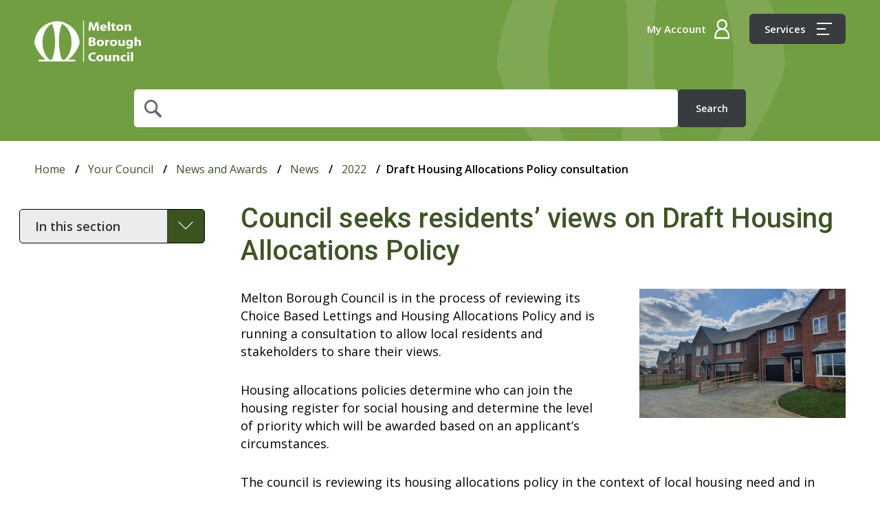

--- FILE ---
content_type: text/html; charset=utf-8
request_url: https://www.melton.gov.uk/your-council/news-and-awards/news/2022/draft-housing-allocations-policy-consultation/
body_size: 7574
content:


<!DOCTYPE html>
<html xmlns="http://www.w3.org/1999/xhtml" lang="en-GB">
<head>
	<meta name="viewport" content="width=device-width, initial-scale=1" />
	<meta charset="utf-8" />
	<title>Draft Housing Allocations Policy consultation &#x2013; Melton Borough Council</title>

		<meta name="description" content="We are reviewing our Choice Based Lettings and Housing Allocations Policy to reflect local housing need and current legislation and would like to hear your views." />
		<meta name="keywords" content="housing,allocations,cbl,choice based lettings,council house" />

	<!--Site icons-->
	<link rel="apple-touch-icon" sizes="180x180" href="/icons/apple-touch-icon.png">
	<link rel="icon" type="image/png" sizes="32x32" href="/icons/favicon-32x32.png">
	<link rel="icon" type="image/png" sizes="16x16" href="/icons/favicon-16x16.png">
	<meta name="msapplication-TileColor" content="#da532c">
	<meta name="theme-color" content="#ffffff">
	<meta name="silktide-cms" content="eyAiY21zIjogIlVtYnJhY28iLCAiZWRpdG9yVXJsIjogImh0dHBzOi8vd3d3Lm1lbHRvbi5nb3YudWsvdW1icmFjbyMvY29udGVudC9jb250ZW50L2VkaXQvMzE4NiIgfQ==">

	<link rel="canonical" href="/your-council/news-and-awards/news/2022/draft-housing-allocations-policy-consultation/">

	<!--Css-->
	<link href="/sb/bundle-css-main.css.v6a48cf2cb858115b357e4f2fc49b227a356119c3" rel="stylesheet">

	<script async src="https://www.googletagmanager.com/gtag/js?id=UA-201306413-1"></script>
<script>
  window.dataLayer = window.dataLayer || [];
  function gtag(){dataLayer.push(arguments);}
</script>
<script src="https://cc.cdn.civiccomputing.com/9/cookieControl-9.5.min.js"></script>
<script>
    var config={apiKey:'c9854ac8121234f70ef11f8517a1f1188c7b418e',product:'PRO_MULTISITE',optionalCookies:[{name:'analytics',label:'Cookies that measure website use',description:'We\'d like to set Google Analytics cookies to help us to improve our website by collecting and reporting information on how you use it. The cookies collect information in a way that does not directly identify anyone',cookies:['_ga','_gid','_gat','__utma','__utmt','__utmb','__utmc','__utmz','__utmv'],onAccept:function(){gtag('js',new Date());gtag('config','UA-201306413-1',{'anonymize_ip':!0})},onRevoke:function(){window['ga-disable-UA-201306413-1']=!0}},{name:'preferences',label:'Preferences',description:'Improve your site experience by enabling additional features that may set cookies.',cookies:['PostcodeCookie','AlertCookie','mbclocation','UMB-XSRF-TOKEN','UMB_PREVIEW'],onAccept:function(){},onRevoke:function(){}}],position:'LEFT',theme:'LIGHT',branding:{fontColor:"#333",fontFamily:"'Open Sans', sans-serif",backgroundColor:"#fff",fontSizeTitle:"1.2em",fontSizeIntro:"1em",fontSizeHeaders:"1em",fontSize:"1em",acceptText:"#fff",acceptBackground:"#3d5523",toggleText:"#fff",toggleColor:"#f4f4f4",toggleBackground:"#3d5523",buttonIcon:null,buttonIconWidth:"64px",buttonIconHeight:"64px",removeIcon:!1,removeAbout:!0},accessibility:{outline:!1,highlightFocus:!1},text:{title:'Our use of cookies',acceptSettings:'Accept all',rejectSettings:'I do not accept',necessaryTitle:'Necessary cookies',necessaryDescription:'These essential cookies always need to be on because the website cannot function properly without them.  They can only be disabled by changing your browser preferences'},statement:{description:'For more detailed information about the cookies we use, view our',name:'cookies page',url:'https://www.melton.gov.uk/your-council/data-security-and-access/cookies/',updated:'28/10/2021'}};CookieControl.load(config);
setInterval(function(){var cccmodulefix=document.getElementById('ccc-module');var cccclosebtnfix=document.querySelector("#ccc-close > svg"); if(cccmodulefix){cccmodulefix.setAttribute('aria-labelledby','ccc-title')} if(cccclosebtnfix){cccclosebtnfix.setAttribute('height','44');cccclosebtnfix.setAttribute('width','44');}},60);
</script>
</head>
<body>
	<div class="page-wrapper">
		<header>
			<div class="container">
				<div class="header-contents">
					<a href="/" class="logo" tabindex="0" title="Melton Borough Council homepage">Home</a>
					
<form action="/Action/SiteSearch" method="post">

	<div class="search-area">
		<div class="search-box">
			<label class="visuallyhidden" for="Query">What are you looking for?</label>
			<input id="Query" name="Query" title="Search Query" type="search" value="" />
			<input type="submit" value="Search" id="sitesearchbutton" />
		</div>
	</div>

<input name="__RequestVerificationToken" type="hidden" value="CfDJ8Dalw-bQ_ydHpZPDztQu0zLu-oEVyA8HJCD23tvwHc9N9rYboJqXgkOhY4RmZkEj-XldFNmpCOAPXCcWtSR--06cnHxQV029C9rD4YKO651SgHvYwnbz6UrRU6DXJHfDOrNux9zesoDwZZhhqO6U_i4" /></form>

					<div class="header-links">
						<ul>
							
<li class="my-account">
	<a href="/myaccount"><span>My Account</span></a>
</li>


							<li class="menu" tabindex="-1">
								<a href="#">
									Services
									<div class="menu-icon">
										<div class="line"></div>
										<div class="line"></div>
										<div class="line"></div>
									</div>
								</a>
							</li>
						</ul>
					</div>
				</div>
			</div>
			
<nav tabindex="-1">
	<a href="#" class="close-nav" tabindex="-1">Close</a>
	<div class="container" tabindex="-1">
		<div class="main-links">
				<ul>
						<li>
							<a href="/benefits/" tabindex="-1">Benefits</a>
						</li>
						<li>
							<a href="/building-control/" tabindex="-1">Building Control</a>
						</li>
						<li>
							<a href="/business-licensing-and-investment/" tabindex="-1">Business, Licensing and Investment</a>
						</li>
						<li>
							<a href="/contact-us/" tabindex="-1">Contact Us</a>
						</li>
						<li>
							<a href="/council-tax/" tabindex="-1">Council Tax</a>
						</li>
						<li>
							<a href="/elections-and-voting/" tabindex="-1">Elections and Voting</a>
						</li>
						<li>
							<a href="/environmental-issues/" tabindex="-1">Environmental Issues</a>
						</li>
						<li>
							<a href="/housing/" tabindex="-1">Housing</a>
						</li>
						<li>
							<a href="/leisure-health-and-community/" tabindex="-1">Leisure, Health and Community</a>
						</li>
						<li>
							<a href="/licensing/" tabindex="-1">Licensing</a>
						</li>
						<li>
							<a href="/parking-and-roads/" tabindex="-1">Parking, Roads and Transport</a>
						</li>
						<li>
							<a href="/planning-and-building/" tabindex="-1">Planning and Building</a>
						</li>
						<li>
							<a href="/strategies/" tabindex="-1">Strategies, Plans and Policies</a>
						</li>
						<li>
							<a href="/waste-and-recycling/" tabindex="-1">Waste and Recycling</a>
						</li>
						<li>
							<a href="/children-young-people-and-families/" tabindex="-1">Young People and Families</a>
						</li>
						<li>
							<a href="/your-council/" tabindex="-1">Your Council</a>
						</li>
				</ul>
		</div>
		<div class="other-links">
				<ul>
						<li>
							<a href="/contact-us/" tabindex="-1">Contact Us</a>
						</li>
						<li>
							<a href="/contact-us/other-information/pay-the-council/" tabindex="-1">Pay the council</a>
						</li>
						<li>
							<a href="https://www.discovermelton.com" tabindex="-1">Discover Melton</a>
						</li>
						<li>
							<a href="/vacancies/" tabindex="-1">Jobs</a>
						</li>
				</ul>
		</div>
			<div class="az-services">
				<p>
					Can’t find the service you are looking for?<br />
					<span>A full list of services can be found on our <a href="https://my.melton.gov.uk/a-z/" tabindex="-1">A–Z listings</a> page.</span>
				</p>
			</div>
	</div>
</nav>

		</header>
		<section class="main-content" role="main">

			

			


			

<div class="container">

	
	<ul class="breadcrumbs">
			<li><a href="/">Home</a></li>
			<li><a href="/your-council/">Your Council</a></li>
			<li><a href="/your-council/news-and-awards/">News and Awards</a></li>
			<li><a href="/your-council/news-and-awards/news/">News</a></li>
			<li><a href="/your-council/news-and-awards/news/2022/">2022</a></li>
		<li>Draft Housing Allocations Policy consultation</li>
	</ul>


	<div class="content-col-left">

		<div class="right">

			<h1>Council seeks residents&#x2019; views on Draft Housing Allocations Policy</h1>

			<div class="rte-outer">

					<img class="articleImage" src="/media/5njlsxua/allocations-consultation-news-392-x-246-px.png?width=392" alt="Housing allocations policy" />

				<p>Melton Borough Council is in the process of reviewing its Choice Based Lettings and Housing Allocations Policy and is running a consultation to allow local residents and stakeholders to share their views.</p>
<p>Housing allocations policies determine who can join the housing register for social housing and determine the level of priority which will be awarded based on an applicant’s circumstances.</p>
<p>The council is reviewing its housing allocations policy in the context of local housing need and in response to current legislation and national policy changes including those relating to domestic abuse and armed forces personnel. </p>
<p>Councillor Ronan Browne, Portfolio Holder for Council Homes and Landlord Services, said “It is important we review our policies to ensure they are up to date, relevant and best suit the current needs of our borough.</p>
<p>The new Draft Choice Based Lettings and Housing Allocations Policy details our updated priorities for allocating social housing, which provides us the opportunity to better match the local needs with suitable housing and to use our housing resources as effectively as possible.</p>
<p>We value the views of our residents and stakeholders and would encourage everyone to view the policy and complete our online survey of the updated document, which includes 12 questions relating to the key changes.”</p>
<p>The consultation opens on 13 January 2022 and runs for 6 weeks before closing on 25 February 2022.</p>
<p>The draft policy and online survey are available on the Melton Borough Council website at: <a href="#" title="Draft Housing Allocations Policy consultation">https://www.melton.gov.uk/draftallocationspolicy</a> <br /><br /></p>
<p style="text-align: center;"><strong>~ends~</strong></p>
<p style="text-align: center;"> </p>
<p><strong>For more information please contact</strong>: <a href="mailto:communications@melton.gov.uk">communications@melton.gov.uk</a></p>

			</div>

				<div class="last-update">13 January 2022</div>

				<div class="additional-content">

					
	<div class="accordion-item feedback">

		<div class="accordion-title" tabindex="0">
			Did you find what you were looking for on this page?
		</div>

		<div class="accordion-drop">
			
<div id="feedbackerror" style="display:none;">
	<div class="h3">Error</div>
	<p>An error occurred submitting your feedback.</p>
</div>

<div id="feedback">
		<form id="feedbackform" data-ajax="true" data-ajax-mode="replace" data-ajax-update="#feedback" data-ajax-method="POST" class="downloadsSearch assetbrowser" action="/Action/FeedbackForm" method="post">

			<fieldset>

				<legend style="display: none;">Was this page helpful?</legend>

				<span class="field-validation-valid" data-valmsg-for="Helpful" data-valmsg-replace="true"></span>

				<div class="radio-group">
					<div class="radio">
						<input data-val="true" data-val-regex="Invalid helpfulness option" data-val-regex-pattern="Yes|No|Maybe" data-val-required="The Helpful field is required." id="Helpful_Yes" name="Helpful" type="radio" value="Yes" />
						<label for="Helpful_Yes">Yes</label>
					</div>
					<div class="radio">
						<input id="Helpful_Maybe" name="Helpful" type="radio" value="Maybe" />
						<label for="Helpful_Maybe">I did, but</label>
					</div>
					<div class="radio">
						<input id="Helpful_No" name="Helpful" type="radio" value="No" />
						<label for="Helpful_No">No</label>
					</div>
				</div>

				<div id="reasonPanel" style="display:none;">
					<span class="field-validation-valid" data-valmsg-for="Reason" data-valmsg-replace="true"></span>
					<label for="Reason">Please select a reason</label>
					<select data-val="true" data-val-range="Invalid reason selected" data-val-range-max="7" data-val-range-min="0" data-val-required="The Reason field is required." id="Reason" name="Reason" title="Reason"><option selected="selected" value="0">Please select a reason</option>
<option value="1">It didn&#x27;t answer my question</option>
<option value="2">It wasn&#x27;t detailed enough</option>
<option value="3">It&#x27;s hard to understand</option>
<option value="4">It&#x27;s incorrect</option>
<option value="5">It needs updating</option>
<option value="6">I&#x27;m not sure what I need to do next</option>
<option value="7">Other</option>
</select>
				</div>

			</fieldset>

			<div id="feedbackCommentsPanel" style="display:none;">
				<label for="Comments">How can we make this page better?</label>
				<textarea cols="80" id="Comments" name="Comments" rows="5">
</textarea>
				<div><label for="CommentEmail">To obtain feedback please enter your contact email</label></div>
				<input autocomplete="email" data-val="true" data-val-email="Invalid email address" id="CommentEmail" name="CommentEmail" type="text" value="" />
				<span class="field-validation-valid" data-valmsg-for="CommentEmail" data-valmsg-replace="true"></span>
			</div>

			<input id="Url" name="Url" type="hidden" value="https://www.melton.gov.uk/your-council/news-and-awards/news/2022/draft-housing-allocations-policy-consultation/" />

			<div id="feedbacksubmitcontainer" class="feedbacksubmitcontainer" style="display: none;">
				<button type="submit" class="btn">Submit</button>
			</div>

		<input name="__RequestVerificationToken" type="hidden" value="CfDJ8Dalw-bQ_ydHpZPDztQu0zLu-oEVyA8HJCD23tvwHc9N9rYboJqXgkOhY4RmZkEj-XldFNmpCOAPXCcWtSR--06cnHxQV029C9rD4YKO651SgHvYwnbz6UrRU6DXJHfDOrNux9zesoDwZZhhqO6U_i4" /></form>
</div>

		</div>

	</div>


				</div>

		</div>

		<div class="left">

			
		<label for="NaviagtionOption" class="visuallyhidden">In this section</label>
		<select id="NaviagtionOption" title="In this section">

			<option>In this section</option>

				<option value="/your-council/councillors-and-committees/">Councillors and Committees</option>
				<option value="/your-council/data-security-and-access/">Data Security and Access</option>
				<option value="/your-council/how-the-council-works/">How the Council Works</option>
				<option value="/your-council/mayor/">Mayor</option>
				<option value="/your-council/news-and-awards/">News and Awards</option>
					<option value="/your-council/news-and-awards/news/">-News</option>
				<option value="/your-council/performance-and-budgets/">Performance and Budgets</option>
				<option value="/your-council/corporate-strategy/">Corporate Strategy</option>

		</select>


		</div>

	</div>


</div>


				<div class="az-services">
					<div class="container">
						<div class="heading">
							<a href="https://my.melton.gov.uk/a-z/?utm_source=mbcfooter">A to Z of Council Services</a>
						</div>
					</div>
				</div>

		</section>
		<footer>
			<div class="footer-contents">
				<div class="footer-top">
					<div class="container">
						<div class="social-links">
							<a href="https://www.facebook.com/meltonbc">
								<img src="/images/social-fb-black.png" alt="Facebook" />
							</a>
							<a href="https://www.instagram.com/meltonbc">
								<img src="/images/social-instagram-black.png" alt="Instagram" />
							</a>
							<a href="https://www.youtube.com/channel/UCJRUHAreMlQhVR9lfg-hvpQ">
								<img src="/images/social-youtube-black.png" alt="YouTube" />
							</a>
						</div>
						<div class="footer-strapline">Helping people | Shaping Places</div>
						<a href="https://melton.us6.list-manage.com/subscribe?u=8ae325ae789037f162f1e39c3&amp;id=98692fb089" class="sign-up">Sign up for email updates</a>
					</div>
				</div>
				<div class="footer-main">
					<div class="container">
						<a href="/" class="footer-logo" title="Melton Borough Council homepage">
								<img src="/images/melton-logo-footer-x2.png" alt="Melton Borough Council logo" />
						</a>
						
	<ul>
			<li>
				<a href="/your-council/data-security-and-access/accessibility-statement/">Accessibility</a>
			</li>
			<li>
				<a href="/contact-us/">Contact Us</a>
			</li>
			<li>
				<a href="/your-council/data-security-and-access/cookies/">Cookies</a>
			</li>
			<li>
				<a href="/your-council/data-security-and-access/data-protection/">Data Protection</a>
			</li>
			<li>
				<a href="/your-council/data-security-and-access/privacy-policy/">Privacy Policy</a>
			</li>
			<li>
				<a href="/your-council/data-security-and-access/translate/">Translate</a>
			</li>
	</ul>

						<a href="#" class="back-top" title="back to top">Back to top</a>
					</div>
				</div>
			</div>
		</footer>
	</div>
	<!--Scripts-->
	<script src="/sb/bundle-js-main.js.v6a48cf2cb858115b357e4f2fc49b227a356119c3"></script>
	

<div id="FileTypeFinder">
	<input name="__RequestVerificationToken" type="hidden" value="CfDJ8Dalw-bQ_ydHpZPDztQu0zLu-oEVyA8HJCD23tvwHc9N9rYboJqXgkOhY4RmZkEj-XldFNmpCOAPXCcWtSR--06cnHxQV029C9rD4YKO651SgHvYwnbz6UrRU6DXJHfDOrNux9zesoDwZZhhqO6U_i4" />
</div>

<script>

	$().ready(function () {

		var iconList = {csv:"/media/5l1pkmu3/file-icon-csv.png",pdf:"/media/yucnuvep/file-icon-pdf.png",xlsx:"/media/wb1lvpxb/file-icon-xls.png",xls:"/media/wb1lvpxb/file-icon-xls.png",txt:"/media/5l1pkmu3/file-icon-csv.png",docx:"/media/wuxbyt1s/file-icon-doc.png",doc:"/media/wuxbyt1s/file-icon-doc.png",pub:"/media/5l1pkmu3/file-icon-csv.png"};

		$('.container a').filter(function () {

			if ($(this).attr('href') == undefined) {

				return null;

			}

			return $(this).attr('href').match(/\.(csv|pdf|xlsx|xls|txt|docx|doc|pub)$/i);

		}).each(function () {

			if (!$(this).prev().hasClass('icon')) {

				if ($(this).data('udi')) {

					var udi = $(this).data('udi');

					getFileLength(udi, this);

				}

				var ext = $(this).attr('href').split('.').pop();

				var image = iconList[ext];

				$(this).before('<span class="icon"><img src="' + image + '" alt=".' + ext + ' file icon" width="26" height="30"></span>');
			}

		});

	});

	function getFileLength(udi, element) {

		$.ajax({
			url: '/Action/GetFileSize',
			type: 'POST',
			data: {
				udi: udi,
				__RequestVerificationToken: $('#FileTypeFinder [name="__RequestVerificationToken"]').val()
			},
			success: function (response) {

				if (response != undefined && response != '' && response != 'error') {

					$(element).after(' <small>(' + response + ')</small>');

				}

			}
		});

	}

</script>

	
	<script type="text/javascript">
    (function(c,l,a,r,i,t,y){
        c[a]=c[a]||function(){(c[a].q=c[a].q||[]).push(arguments)};
        t=l.createElement(r);t.async=1;t.src="https://www.clarity.ms/tag/"+i;
        y=l.getElementsByTagName(r)[0];y.parentNode.insertBefore(t,y);
    })(window, document, "clarity", "script", "iueizd0oyh");
</script>
	<!-- 31/01/2026 20:11:28 -->
</body>
</html>


--- FILE ---
content_type: text/css
request_url: https://www.melton.gov.uk/sb/bundle-css-main.css.v6a48cf2cb858115b357e4f2fc49b227a356119c3
body_size: 14451
content:
@charset "UTF-8";@import url("https://pro.fontawesome.com/releases/v5.15.4/css/all.css");@import url("https://fonts.googleapis.com/css?family=Roboto:500");@import url("https://fonts.googleapis.com/css?family=Open+Sans:300,400,400i,600,600i,700");*,*:before,*:after{-moz-box-sizing:border-box;-webkit-box-sizing:border-box;box-sizing:border-box}html{-webkit-tap-highlight-color:rgba(0,0,0,0)}a{text-decoration:none;outline:0;color:#3d5523}input[type=submit],button{-webkit-appearance:none;border-radius:0;border:0;cursor:pointer}img{max-width:100%;outline:0;border:0}sup{vertical-align:baseline;position:relative;top:-.4em}input[type=search]{-webkit-appearance:none;border-radius:0}input[type=search]::-webkit-search-decoration,input[type=search]::-webkit-search-cancel-button,input[type=search]::-webkit-search-results-button,input[type=search]::-webkit-search-results-decoration{display:none}select{outline:0;-moz-appearance:none;text-indent:.01px;text-overflow:"";-webkit-appearance:none}select::-ms-expand{display:none}header{background:#719e41;padding:30px 0 20px}@media(max-width:1024px){header{padding-top:15px}}@media(max-width:900px){header{padding:18px 0 22px}}@media(min-width:900px){header{background:#719e41 url("/images/melton-logo-shape.png") no-repeat right;background-size:cover}}@media(max-width:360px){header>.container{padding:0 25px}}header a:focus,header a.is-focused,header input:focus,header input.is-focused,header button:focus,header button.is-focused{box-shadow:0 0 0 2px #fec724,0 0 0 4px #062e37,0 0 4px 8px #fec724}header nav{background:#fff;position:fixed;opacity:0;z-index:-1;padding-top:50px;top:0;right:0;width:620px;box-shadow:0 3px 21px rgba(0,0,0,.25);height:100vh;-webkit-transform:translateX(100%);transform:translateX(100%);-webkit-transition:-webkit-transform .3s ease-in-out .2s,opacity .3s ease-in-out .2s;transition:transform .3s ease-in-out .2s,opacity .3s ease-in-out .2s}@media(max-width:1280px){header nav{width:594px}}@media(max-width:650px){header nav{padding-top:100px;width:calc(100% - 45px)}}@media(max-width:350px){header nav{width:calc(100% - 25px)}}header nav .container{height:calc(100vh - 90px);overflow-y:auto;padding-bottom:80px;-webkit-overflow-scrolling:touch}header nav .close-nav{cursor:pointer;background:#fff url("/images/icon-x.png") no-repeat right center;background-size:21px 21px;position:absolute;z-index:9999;color:#000;top:20px;right:40px;padding-bottom:2px;padding-right:35px}@media(max-width:650px){header nav .close-nav{right:20px}}header nav .close-nav span{border-bottom:1px solid transparent;-moz-transition:border-color .15s ease-in-out;-o-transition:border-color .15s ease-in-out;-webkit-transition:border-color .15s ease-in-out;transition:border-color .15s ease-in-out}header nav .close-nav:hover span{border-color:#000}header nav ul{list-style-type:none;max-width:880px;margin:10px auto 0 auto;padding:0}header nav ul:after{content:"";display:block;width:100%;clear:both}header nav ul li{margin-bottom:0}@media(max-width:600px){header nav ul li{width:100%}}header nav ul li a{font-size:20px;color:#3d5523;padding:11px 0;display:inline-block;text-decoration:none;min-width:44px}@media(max-width:1280px){header nav ul li a{font-size:19px}}@media(max-width:480px){header nav ul li a{font-size:18px}}header nav ul li a:hover{text-decoration:underline}header nav .main-links{margin-bottom:30px}@media(max-width:900px){header nav .main-links{margin-bottom:20px}}header nav .main-links ul li a{font-weight:700}header nav .other-links{margin-bottom:40px}@media(max-width:900px){header nav .other-links{margin-bottom:30px}}header nav .other-links ul li a{color:#000;font-size:18px;font-weight:600}@media(max-width:1280px){header nav .other-links ul li a{font-size:17px}}header nav .other-links ul li a:hover{border-color:#aaaeb0}header nav .az-services{background:#ebf0ee;text-align:center;padding:14px 20px;font-size:16px}@media(max-width:1280px){header nav .az-services{padding:10px 20px}}@media(max-width:480px){header nav .az-services{padding:10px 20px}header nav .az-services span{margin-top:14px;display:block}}header nav .az-services a{color:#000;border-bottom:1px solid #aaaeb0;-moz-transition:border-color .15s ease-in-out;-o-transition:border-color .15s ease-in-out;-webkit-transition:border-color .15s ease-in-out;transition:border-color .15s ease-in-out}header nav .az-services a:hover{border-color:transparent}header .header-contents{position:relative;display:flex}@media(max-width:360px){header .header-contents{margin:0 -10px}}header .header-contents .logo{position:relative;z-index:1000;display:inline-block;width:230px;height:100px;background:url("/images/melton-logo.png") no-repeat center;background-size:230px 94px;text-indent:-1000px;color:#fff;border:0}header .header-contents .logo a{color:#fff}@media(max-width:1280px){header .header-contents .logo{width:155px;height:60px;background-size:155px 60px;position:absolute}}@media(max-width:1024px){header .header-contents .logo{padding-top:6px;margin:16px 0 4px}}@media(max-width:900px){header .header-contents .logo{z-index:100;margin-bottom:6px}}@media(max-width:480px){header .header-contents .logo{width:110px;height:45px;margin:10px 0 0;background-size:110px 45px}}header .header-contents .header-links{position:absolute;z-index:300;top:-5px;right:0}@media(max-width:1280px){header .header-contents .header-links{top:-10px}}@media(max-width:1024px){header .header-contents .header-links{top:6px}}@media(max-width:900px){header .header-contents .header-links{top:0}}header .header-contents .header-links ul{padding:0;margin:0;list-style-type:none}header .header-contents .header-links ul:after{content:"";display:block;width:100%;clear:both}header .header-contents .header-links ul li{display:inline-block;margin-left:24px}@media(max-width:480px){header .header-contents .header-links ul li{margin-left:16px}}@media(max-width:360px){header .header-contents .header-links ul li{margin-left:8px}}header .header-contents .header-links ul li.menu{position:relative;z-index:1000}header .header-contents .header-links ul li.menu a{padding-right:58px;background-color:#383c3f}header .header-contents .header-links ul li.menu a .menu-icon{position:absolute;top:50%;margin-top:-9px;right:20px;width:22px;height:18px}@media(max-width:900px){header .header-contents .header-links ul li.menu a .menu-icon{margin-top:-17px;right:0;left:0;margin-left:auto;margin-right:auto}}header .header-contents .header-links ul li.menu a .menu-icon .line{height:2px;margin-bottom:6px;width:100%;border-bottom:2px solid #fff}@media(max-width:900px){header .header-contents .header-links ul li.menu a .menu-icon .line{margin-bottom:5px}}header .header-contents .header-links ul li.menu a .menu-icon .line:nth-child(2){width:60%}header .header-contents .header-links ul li.menu a .menu-icon .line:nth-child(3){width:84%}@media(max-width:900px){header .header-contents .header-links ul li.menu a{padding-right:8px;padding-top:32px;padding-bottom:6px}header .header-contents .header-links ul li.menu a .menu-icon{width:22px;height:16px}}header .header-contents .header-links ul li.menu a:hover{color:#fff;background-color:#000}header .header-contents .header-links ul li.menu a:hover .menu-icon .line{width:84%;-moz-transition:width .25s ease-in-out,border-color .25s ease-in-out;-o-transition:width .25s ease-in-out,border-color .25s ease-in-out;-webkit-transition:width .25s ease-in-out,border-color .25s ease-in-out;transition:width .25s ease-in-out,border-color .25s ease-in-out}header .header-contents .header-links ul li.menu a:hover .menu-icon .line:nth-child(2){width:100%}header .header-contents .header-links ul li.menu a:hover .menu-icon .line:nth-child(3){width:68%}header .header-contents .header-links ul li.my-account a{border-color:transparent;padding-right:34px;padding-left:0;background:url("/images/icon-myaccount-x2.png") no-repeat right center;background-size:22px 30px}header .header-contents .header-links ul li.my-account a span{border-bottom:1px solid transparent;padding-bottom:3px;-moz-transition:border-color .15s ease-in-out;-o-transition:border-color .15s ease-in-out;-webkit-transition:border-color .15s ease-in-out;transition:border-color .15s ease-in-out}header .header-contents .header-links ul li.my-account a:hover span{border-color:#fff}header .header-contents .header-links ul li.logout a{border-color:transparent;padding-right:42px;padding-left:0;background:url("/images/logout.png") no-repeat right center;background-size:28px 28px}header .header-contents .header-links ul li.logout a span{border-bottom:1px solid transparent;padding-bottom:3px;-moz-transition:border-color .15s ease-in-out;-o-transition:border-color .15s ease-in-out;-webkit-transition:border-color .15s ease-in-out;transition:border-color .15s ease-in-out}header .header-contents .header-links ul li.logout a:hover span{border-color:#fff}@media(max-width:900px){header .header-contents .header-links ul li{vertical-align:bottom}header .header-contents .header-links ul li.menu{max-width:74px}header .header-contents .header-links ul li.my-account a{padding:32px 0 6px;background:url("/images/icon-myaccount.png") no-repeat center 8px;background-size:15px 20px}header .header-contents .header-links ul li.logout a{padding:31px 0 6px;background:url("/images/logout.png") no-repeat center 8px;background-size:20px 20px}}header .header-contents .header-links ul li a{border:0;display:inline-block;padding:12px 22px;font-size:16px;border-radius:6px;color:#fff;-moz-transition:background-color .15s ease-in-out,color .15s ease-in-out;-o-transition:background-color .15s ease-in-out,color .15s ease-in-out;-webkit-transition:background-color .15s ease-in-out,color .15s ease-in-out;transition:background-color .15s ease-in-out,color .15s ease-in-out}@media(max-width:1280px){header .header-contents .header-links ul li a{font-size:15px}}@media(max-width:900px){header .header-contents .header-links ul li a{display:block;text-align:center;padding:8px}}@media(max-width:480px){header .header-contents .header-links ul li a{font-size:13px}}@media(max-width:1280px){header .header-contents form{width:100%}}header .header-contents .search-area{width:100%}@media(min-width:1280px){header .header-contents .search-area{position:static;margin-left:50px;margin-top:41px;width:680px}}@media(max-width:1280px){header .header-contents .search-area{width:100%;position:relative;padding-top:100px;margin-top:unset;margin-left:unset}}header .header-contents .search-area .search-box{max-width:890px;margin:0 auto;display:flex;column-gap:10px}header .header-contents .search-area .search-box input[type=search]{background:#fff url("/images/icon-search.png") no-repeat 15px center;background-size:25px 26px;height:55px;width:100%;border:0;font-family:"Open Sans",arial;font-size:18px;padding:0 130px 0 56px;color:#000;border-radius:5px}@media(max-width:900px){header .header-contents .search-area .search-box input[type=search]{background-size:19px 20px;font-size:16px;height:45px;padding:0 84px 0 44px}}@media(max-width:550px){header .header-contents .search-area .search-box input[type=search]{background-size:15px 16px}}header .header-contents .search-area .search-box input[type=search]::-webkit-input-placeholder{font-family:"Open Sans",arial;font-size:18px;color:#000}@media(max-width:900px){header .header-contents .search-area .search-box input[type=search]::-webkit-input-placeholder{font-size:16px}}header .header-contents .search-area .search-box input[type=search]:-moz-placeholder{font-family:"Open Sans",arial;font-size:18px;color:#000}@media(max-width:900px){header .header-contents .search-area .search-box input[type=search]:-moz-placeholder{font-size:16px}}header .header-contents .search-area .search-box input[type=search]::-moz-placeholder{opacity:1;font-family:"Open Sans",arial;font-size:18px;color:#000}@media(max-width:900px){header .header-contents .search-area .search-box input[type=search]::-moz-placeholder{font-size:16px}}header .header-contents .search-area .search-box input[type=search]:-ms-input-placeholder{font-family:"Open Sans",arial;font-size:18px;color:#000}@media(max-width:900px){header .header-contents .search-area .search-box input[type=search]:-ms-input-placeholder{font-size:16px}}header .header-contents .search-area .search-box input[type=submit]{background:#383c3f;display:inline-block;padding:10px 26px;margin:0;font-family:"Open Sans",arial;font-size:16px;font-weight:600;border-radius:5px;color:#fff;-moz-transition:background .15s ease-in-out;-o-transition:background .15s ease-in-out;-webkit-transition:background .15s ease-in-out;transition:background .15s ease-in-out}header .header-contents .search-area .search-box input[type=submit]:hover{background:#000;color:#fff}@media(max-width:1280px){header .header-contents .search-area .search-box input[type=submit]{font-size:14px}}@media(max-width:900px){header .header-contents .search-area .search-box input[type=submit]{padding:10px 14px}}header.menu-open nav{opacity:1;-webkit-transform:translateY(0);transform:translateY(0)}header.menu-open .header-links{display:none!important}header.menu-open .header-links ul li.menu{display:inline-block!important}header.menu-open .header-links ul li.menu a{background-image:url("/images/close.png")}@media(max-width:900px){header.menu-open .header-links ul li.menu a{background-image:url("/images/close-mob.png")}}html.overlay,body.overlay{height:100vh;overflow:hidden}body{padding:0;margin:0;background:#fff;font-family:"Open Sans",arial;font-weight:600;font-size:18px;color:#000;-webkit-overflow-scrolling:touch}@media(max-width:480px){body{font-size:16px}}body:before{content:" ";display:block;opacity:0;position:fixed;z-index:-1;top:0;left:0;height:100%;width:100%;background:rgba(0,0,0,.3);-moz-transition:opacity .3s ease-in-out;-o-transition:opacity .3s ease-in-out;-webkit-transition:opacity .3s ease-in-out;transition:opacity .3s ease-in-out}body.overlay:before{opacity:1}body.index:before{z-index:480}*:focus,.is-focused{transition:none!important;display:inline-block;box-shadow:0 0 0 2px #fec724,0 0 0 4px #062e37,0 0 4px 8px #fec724}p{line-height:26px;font-weight:400}@media(max-width:480px){p{line-height:24px}}h1{margin:0 0 32px;font-size:46px;font-family:"Roboto",arial;font-weight:500;text-align:center}@media(max-width:1280px){h1{font-size:40px}}@media(max-width:900px){h1{font-size:32px;margin:24px 0 18px}}@media(max-width:550px){h1{font-size:26px}}h1+.rte-outer P{text-align:center;margin:0 auto 60px;max-width:850px}@media(max-width:900px){h1+.rte-outer P{margin:0 auto 40px}}h2{font-family:"Roboto",arial;font-weight:500;margin:0 0 30px;font-size:26px;text-align:center}@media(max-width:550px){h2{font-size:20px;margin:0 0 26px}}h1,h2,h3{color:#3d5523}h1.black,h2.black,h3.black{color:#000}h1 a,h2 a,h3 a,h4 a,h5 a,h6 a{color:#fff;text-decoration:underline}h1 a:hover,h2 a:hover,h3 a:hover,h4 a:hover,h5 a:hover,h6 a:hover{text-decoration:none}.al-left{text-align:left}.btn{background:#4e2162;display:inline-block;padding:14px 22px;font-size:16px;border:0!important;border-radius:5px;color:#fff;-moz-transition:background-color .15s ease-in-out;-o-transition:background-color .15s ease-in-out;-webkit-transition:background-color .15s ease-in-out;transition:background-color .15s ease-in-out}@media(max-width:1024px){.btn{font-size:14px}}@media(max-width:900px){.btn{padding:15px 14px}}.btn:hover{background:#6c2d97}.btn[disabled]{background-color:#e3e3e4;color:#000;cursor:wait}.content-col-left .right .ctaList{display:table;table-layout:fixed;margin:0 0 18px}@media(max-width:900px){.content-col-left .right .ctaList{width:100%}}.content-col-left .right .ctaList div{display:table-row;padding:0 0 10px}.content-col-left .right .ctaList div+div .btn{margin:3px 0 0}.content-col-left .right .ctaList span{display:table-cell;padding:0 0 10px}.content-col-left .right .ctaList .btn{display:block;text-align:center;margin-bottom:5px}blockquote{position:relative;background:#ececec;padding:40px 80px;font-weight:normal;margin:20px 0}@media(max-width:480px){blockquote{padding:20px 46px}}blockquote:before{position:absolute;top:0;left:30px;content:"“";font-family:"Open Sans",arial;font-size:70px;color:#3d5523}@media(max-width:480px){blockquote:before{font-size:50px;left:15px}}blockquote:after{position:absolute;top:0;right:30px;content:"”";font-family:"Open Sans",arial;font-size:70px;color:#3d5523}@media(max-width:480px){blockquote:after{font-size:50px;right:15px}}.cookie-banner{position:fixed;z-index:500;bottom:0;left:0;width:100%;color:#fff;padding:30px 0 40px;background:#000}@media(max-width:1024px){.cookie-banner{font-size:16px}}@media(max-width:900px){.cookie-banner{font-size:12px;padding:14px 0 18px}.cookie-banner p{line-height:22px}}@media(max-width:360px){.cookie-banner{font-size:11px;padding:14px 0 18px}.cookie-banner p{line-height:17px}}.cookie-banner a{color:#fff;text-decoration:none;border-bottom:1px solid #fff}.cookie-banner a:hover{border:0}.cookie-banner .container{position:relative;padding-right:200px}@media(max-width:1280px){.cookie-banner .container{padding-right:160px}}@media(max-width:650px){.cookie-banner .container{padding-right:65px}}@media(max-width:360px){.cookie-banner .container{padding-right:52px}}.cookie-banner .container .close-x{cursor:pointer;position:absolute;padding-bottom:2px;padding-right:33px;font-weight:600;top:2px;right:50px;background:transparent;color:#fff}@media(max-width:650px){.cookie-banner .container .close-x{right:20px;width:25px;height:18px;padding:0}}@media(max-width:360px){.cookie-banner .container .close-x{right:15px}}.cookie-banner .container .close-x:before{content:" ";display:block;position:absolute;top:50%;-webkit-transform:translateY(-50%);transform:translateY(-50%);right:0;background:url("/images/close-mob-white.png") no-repeat 0 0;background-size:21px 21px;width:21px;height:21px}.cookie-banner .container .close-x span{border-bottom:1px solid transparent;padding-bottom:2px;-moz-transition:border-color .15s ease-in-out;-o-transition:border-color .15s ease-in-out;-webkit-transition:border-color .15s ease-in-out;transition:border-color .15s ease-in-out}@media(max-width:650px){.cookie-banner .container .close-x span{display:none}}.cookie-banner .container .close-x:hover span{border-color:#fff}.cookie-banner .container button.close-x{background:none;color:#fff;font-size:18px}.cookie-banner p{margin:0}.alert{background:#000;color:#fff}.alert.section{background:#4e2162;color:#fff}.alert.section .close-x{color:#fff}.alert.section .close-x:hover span{border-color:#fff}.alert a:focus,.alert a.is-focused,.alert input:focus,.alert input.is-focused,.alert button:focus,.alert button.is-focused{box-shadow:0 0 0 2px #fec724,0 0 0 4px #062e37,0 0 4px 8px #fec724}.alert a{color:#fff;padding:11px 0;display:inline!important;text-decoration:underline}.alert a:hover{text-decoration:none}@media(max-width:650px){.alert .container{padding:0 50px 0 25px!important;column-gap:10px}}.alert .container .alert-content{display:flex;justify-content:space-between;column-gap:20px}@media(max-width:650px){.alert .container .alert-content{column-gap:10px}}.alert .container .alert-content .close-x{background:url("/images/close-mob-white-21.png") no-repeat right center;height:44px;padding-right:30px;display:block;color:#fff;margin-top:9px}@media(max-width:650px){.alert .container .alert-content .close-x{min-width:44px;height:44px;background-position:right 5px center}.alert .container .alert-content .close-x span{display:none}}.alert .container .alert-content .close-x:focus,.alert .container .alert-content .close-x.is-focused{box-shadow:0 0 0 2px #fec724,0 0 0 4px #062e37,0 0 4px 8px #fec724}.page-wrapper{overflow:hidden;position:relative;height:100%;min-height:100vh}.al-center{margin-top:30px;text-align:center}@media(max-width:900px){.hide-mob{display:none}}.container{max-width:1380px;padding:0 50px;margin:0 auto}@media(max-width:650px){.container{padding:0 25px}}@media(max-width:360px){.container{padding:0 15px}}.container span.icon img{vertical-align:middle;margin:0 5px}.breadcrumbs{padding:0;margin:20px 0 0 -4px}.breadcrumbs li{position:relative;display:inline-block;font-size:16px;font-weight:600;color:#000;margin-right:10px;padding-right:10px}@media(max-width:900px){.breadcrumbs li{font-size:14px}}.breadcrumbs li:after{content:"/";font-size:16px;position:absolute;top:10px;right:-6px}@media(max-width:900px){.breadcrumbs li:after{font-size:14px}}.breadcrumbs li:last-child:after{display:none}.breadcrumbs li a{font-weight:400;border-bottom:1px solid transparent;-moz-transition:border-color .15s ease-in-out;-o-transition:border-color .15s ease-in-out;-webkit-transition:border-color .15s ease-in-out;transition:border-color .15s ease-in-out;height:44px;min-width:44px;text-align:center;display:inline-block;padding:10px 4px}.breadcrumbs li a:hover{text-decoration:underline}.spacer{margin:20px 0 16px}.additional-content{margin-bottom:60px}.contact-strip{position:relative;display:block;cursor:pointer;font-size:17px;margin-bottom:24px;color:#000;font-weight:600;padding:16px 42px;padding-left:60px;background:#ececec url("/images/arrow-grey-right.png") no-repeat right;background-size:55px 56px;-moz-transition:background-color .15s ease-in-out;-o-transition:background-color .15s ease-in-out;-webkit-transition:background-color .15s ease-in-out;transition:background-color .15s ease-in-out}@media(min-width:801px){.contact-strip:hover{background-color:#dedede}}.contact-strip.blue{background-color:#78c4dc;background-image:url("/images/arrow-blue-right.png")}@media(min-width:801px){.contact-strip.blue:hover{background-color:#a0d6e6}}.contact-strip:before{position:absolute;top:50%;-webkit-transform:translateY(-50%);transform:translateY(-50%);left:18px;content:" ";display:block;background:url("/images/icon-getintouch.png") no-repeat 0 0;background-size:25px 25px;width:25px;height:25px}.accordion-item{margin-bottom:24px}.accordion-item .accordion-title{cursor:pointer;font-size:17px;color:#fff;font-weight:600;padding:16px 18px;padding-right:42px;background:#4e2162 url("/images/arrow-down.png") no-repeat right;background-size:54px 54px;display:block!important;-moz-transition:background-color .15s ease-in-out;-o-transition:background-color .15s ease-in-out;-webkit-transition:background-color .15s ease-in-out;transition:background-color .15s ease-in-out}@media(min-width:801px){.accordion-item .accordion-title:hover{background-color:#6c2d97}}.accordion-item .accordion-title.open{background-image:url("/images/arrow-up.png")}@media(min-width:801px){.accordion-item .accordion-title.open{background-color:#6c2d97}}.accordion-item .accordion-drop{display:none}.accordion-item .accordion-drop .inner-content{padding:30px 18px 10px}.accordion-item .accordion-drop .inner-content ul{margin:0 0 20px}.accordion-item .accordion-drop .inner-content p{margin:0 0 40px}.accordion-item .accordion-drop .inner-content p:last-child{margin-bottom:20px}.accordion-item.feedback .accordion-title{position:relative;color:#000;padding-left:60px;background-color:#062e37;background-image:url("/images/arrow-down.png");color:#fff}.accordion-item.feedback .accordion-title:before{position:absolute;top:50%;-webkit-transform:translateY(-50%);transform:translateY(-50%);left:18px;content:" ";display:block;background:url("/images/icon-feedback.png") no-repeat 0 0;background-size:25px 25px;width:25px;height:25px}@media(min-width:801px){.accordion-item.feedback .accordion-title:hover{background-color:#062e37}}.accordion-item.feedback .accordion-title.open{background-image:url("/images/arrow-up.png")}@media(min-width:801px){.accordion-item.feedback .accordion-title.open{background-color:#062e37}}.accordion-item.feedback #feedback{background-color:#062e37}button{font-family:inherit;font-size:1em}.pagination{padding:0;margin:0;font-size:0}.pagination span{display:inline-block;vertical-align:top;margin:0 4px;margin-bottom:12px!important;padding:0!important;font-weight:600;font-size:16px}.pagination span.prev-page{margin-left:0;margin-right:22px}.pagination span.next-page{margin-right:0;margin-left:22px}.pagination span.dots{margin:6px 8px;margin-bottom:12px!important}.pagination span:before{display:none}.pagination span a,.pagination span button{display:block;border-radius:5px;background-color:#4e2162;color:#fff;text-align:center;width:44px;height:44px;line-height:45px;font-weight:600;font-size:16px;padding:0;-moz-transition:background-color .15s ease-in-out;-o-transition:background-color .15s ease-in-out;-webkit-transition:background-color .15s ease-in-out;transition:background-color .15s ease-in-out}.pagination span a:hover,.pagination span button:hover{background-color:#6c2d97}.pagination span.active a,.pagination span.active button{background:#d7d7d7;color:#4e2162}.intro-section{position:relative;background:#3d5523}.intro-section .container{position:relative;z-index:10}.content-panel{background:#fff;padding:45px 0}@media(max-width:480px){.content-panel{padding:35px 0}}.content-panel-grey{background:#ececec;padding:45px 0;margin-bottom:60px}.content-panel-grey.no-margin{margin-bottom:0}@media(max-width:480px){.content-panel-grey{padding:35px 0}}.content-panel-grey+.promo-banner,.content-panel-grey+.half-carousel{margin-bottom:0}.az-services{background:#383c3f;padding:6px 0}.az-services:after{content:"";display:block;width:100%;clear:both}@media(max-width:900px){.az-services{text-align:center}}.az-services .heading{color:#fff;width:300px;float:left;font-family:"Roboto",arial;font-weight:500;font-size:20px}.az-services .heading a{color:#fff;height:44px;display:inline-block;padding:10px 4px;border:0!important}.az-services .heading a:hover{border:0!important;text-decoration:underline}.az-services .heading a:focus,.az-services .heading a.is-focused{box-shadow:0 0 0 2px #fec724,0 0 0 4px #062e37,0 0 4px 8px #fec724}@media(max-width:1280px){.az-services .heading{width:270px}}@media(max-width:900px){.az-services .heading{width:100%;float:none;font-size:18px}}.az-services .az-list{width:calc(100% - 300px);float:right}@media(max-width:1280px){.az-services .az-list{width:calc(100% - 270px)}}@media(max-width:900px){.az-services .az-list{margin:0 -9px;width:100%;float:none}}.az-services ul{padding:3px 0 0;margin:0;float:right}@media(max-width:900px){.az-services ul{float:none}}.az-services ul li{display:inline-block;margin:0 8px 16px}@media(max-width:1280px){.az-services ul li{margin:0 7px 16px}}.az-services ul li:last-child{margin-right:0}.az-services ul li a{color:#fff;border-bottom:1px solid transparent;padding:0 2px;-moz-transition:border-color .15s ease-in-out;-o-transition:border-color .15s ease-in-out;-webkit-transition:border-color .15s ease-in-out;transition:border-color .15s ease-in-out}@media(max-width:1280px){.az-services ul li a{font-size:17px}}@media(max-width:900px){.az-services ul li a{font-size:16px}}.az-services ul li a:hover{border-color:#fff}.checkbox{margin-top:10px;display:table}.checkbox>*{display:table-cell}.checkbox>div{width:24px;height:24px}.checkbox>div input{width:20px;height:20px;vertical-align:middle}.checkbox label{font-size:14px;font-weight:normal;padding-left:10px}.checkbox label a{color:#3d5523;border-bottom:1px solid #3d5523;font-weight:600;-moz-transition:border-color .15s ease-in-out;-o-transition:border-color .15s ease-in-out;-webkit-transition:border-color .15s ease-in-out;transition:border-color .15s ease-in-out}.checkbox label a:hover{border-color:transparent}.radio input[type=radio]{display:none}.radio input[type=radio]+label{position:relative;display:inline-block;font-size:16px;font-weight:600;padding-left:30px}.radio input[type=radio]+label:before{position:absolute;top:0;left:0;content:" ";display:block;width:20px;height:20px;border-radius:50%;border:3px solid #fff;background:#fff;-moz-transition:background-color .15s ease-in-out;-o-transition:background-color .15s ease-in-out;-webkit-transition:background-color .15s ease-in-out;transition:background-color .15s ease-in-out}.radio input[type=radio]:checked+label:before{background-color:#383c3f}.intro-section .checkbox{text-align:left}.intro-section .checkbox input[type=checkbox]+label{padding:5px 0 0 30px;font-size:14px;margin:10px 0 0}.intro a{text-decoration:underline}.intro a:hover{text-decoration:none}table{overflow-x:auto;display:block;border-collapse:collapse;-webkit-box-shadow:inset 0 0 0 10px #b7babc;-moz-box-shadow:inset 0 0 0 10px #b7babc;box-shadow:inset 0 0 0 1px #b7babc;background:#ececec}table th{background:#4e2162;vertical-align:top;color:#fff;width:15%;font-weight:600;padding:18px 20px;text-align:left;font-size:17px;border-right:1px solid #b7babc}@media(max-width:650px){table th{font-size:15px}}table tr:last-child td{border-bottom:0}table td{width:15%;vertical-align:top;padding:18px 20px;text-align:left;font-weight:400;border-right:1px solid #b7babc;border-bottom:1px solid #b7babc}table td:first-of-type{font-weight:600}table td:last-of-type{border-right:0}.table-responsive{overflow-x:auto;padding:1em 0;clear:both}.table-responsive table{overflow:unset;display:table}@media(max-width:800px){.table-responsive table{font-size:16px;border:1px solid #b7babc;width:100%;-webkit-box-shadow:none;-moz-box-shadow:none;box-shadow:none}.table-responsive table th{display:none}.table-responsive table tr:nth-child(odd){background:#fff}.table-responsive table tr:nth-child(odd) td:before{background:#4e2162}.table-responsive table td{display:table;width:100%!important;border-right:0;font-weight:400;padding:0}.table-responsive table td:after{content:"";display:block;width:100%;clear:both}.table-responsive table td:before{background:#4e2162;color:#fff;content:attr(data-label);width:40%;text-align:left;padding:18px 18px 18px 20px;display:table-cell;font-weight:600}.table-responsive table td span.cellWrap{padding:18px 25px 18px 18px;display:block;width:60%;text-align:left;display:table-cell}}@media(max-width:800px) and (max-width:360px){.table-responsive table td span.cellWrap{padding-left:10px}}@media(max-width:800px){.table-responsive table tr:last-child td{border-bottom:1px solid #e3e3e4}.table-responsive table tr:last-child td:last-child{border-bottom:0}}.postcode-finder-box{background:#ececec;padding:30px;margin-bottom:40px}.postcode-finder-box h3{margin-top:0}.postcode-finder-box .postcode-input{width:100%;margin:0 auto;display:flex;column-gap:10px;margin-bottom:30px}>.postcode-finder-box .postcode-input:focus,.postcode-finder-box .postcode-input.is-focused{box-shadow:0 0 0 2px #fec724,0 0 0 4px #062e37,0 0 4px 8px #fec724}.postcode-finder-box .postcode-input input[type=text]{width:183px;background:#fff;background-size:25px 26px;border:1px solid #000;height:47px;padding:4px 14px 0 14px;color:#000;border-radius:5px;font-size:18px}.postcode-finder-box .postcode-input input[type=submit]{background:#4e2162;display:block;margin:0;padding:14px 12px;font-size:16px;font-weight:600;border-radius:5px;color:#fff;-moz-transition:background-color .15s ease-in-out;-o-transition:background-color .15s ease-in-out;-webkit-transition:background-color .15s ease-in-out;transition:background-color .15s ease-in-out}.postcode-finder-box .postcode-input input[type=submit]:hover{background:#6c2d97}.link-panel-box{background:#ececec;padding:30px;margin-bottom:40px}.link-panel-box .download-title{padding:0 0 3px;font-weight:500;font-family:"Roboto",arial;color:#3d5523;font-size:21px}.link-panel-box h3{margin-top:0}.link-panel-box ul{margin-bottom:0;list-style:none!important}.link-panel-box ul li{margin:0!important}.link-panel-box ul li:before{margin-top:12px}.link-panel-box ul li a{color:#3d5523;font-weight:600;padding:11px 0;display:inline-block;text-decoration:underline;min-width:44px}.link-panel-box ul li a:hover{text-decoration:none}.download-panel-box{background:#ececec;padding:30px;margin-bottom:40px}.download-panel-box .download-title{padding:0 0 18px;font-weight:500;font-family:"Roboto",arial;color:#3d5523;font-size:21px}.download-panel-box h3{margin-top:0}.download-panel-box ul{margin-bottom:0}.download-panel-box ul li{position:relative;margin-bottom:5px!important}.download-panel-box ul li .icon{position:absolute;top:10px;left:0;width:26px}.download-panel-box ul li .icon img{height:auto;width:auto}@media(max-width:480px){.download-panel-box ul li .icon{width:18px}}.download-panel-box ul li a{color:#3d5523;font-weight:600;padding:11px 0;display:inline-block;text-decoration:underline}.download-panel-box ul li a:hover{text-decoration:none}.download-panel-box ul li:before{display:none}.download-panel-box form input[type=submit]{display:none}.content-col-left .right .download-panel-box ul li{padding-left:42px;margin-bottom:16px}@media(max-width:480px){.content-col-left .right .download-panel-box ul li{padding-left:28px}}.content-col-left .right .download-panel-box .pagination{padding:18px 0 0}img[src$=".svg"]{width:100%}#secured-area{background:#8ec742;text-align:center;padding:5px;color:#fff}#secured-area a{color:#fff}#secured-area a:hover{text-decoration:underline}#secured-area.fixed{position:fixed;top:0;width:100%;z-index:1000}.login-wrap{text-align:center;padding-top:20px}.login-box{width:50%;margin:0 auto 40px;padding:40px;display:inline-block;background:#ececec;text-align:left}.login-box:after{content:"";display:block;width:100%;clear:both}@media(max-width:480px){.login-box{width:100%}}.login-box label{display:block;color:#719e41;font-size:18px;font-weight:600;margin-bottom:10px}.login-box input[type=text],.login-box input[type=email],.login-box input[type=password]{height:48px;width:100%;background:#fff;outline:0;margin-bottom:30px;background-size:24px 9px;margin-right:15px;font-size:19px;padding:0 10px;padding-right:36px;border-radius:5px;border:1px solid #ececec;color:#383c3f}@media(max-width:480px){.login-box input[type=text],.login-box input[type=email],.login-box input[type=password]{font-size:16px}}.login-box .error{color:#f00;margin:-26px 0 15px;display:block;font-size:smaller}.login-box .btn{float:right}.icon-remove{cursor:pointer;background:transparent url("/images/icon-x.png") no-repeat right center;background-size:10px 10px;color:#000;padding-bottom:2px;padding-right:35px;height:10px;width:10px}#mymeltonform p{margin:0 0 10px}.h3{padding:0 0 18px;font-weight:500;font-family:"Roboto",arial;color:#3d5523;font-size:21px;margin:21px 0}.visuallyhidden{position:absolute;overflow:hidden;clip:rect(0 0 0 0);height:1px;width:1px;margin:-1px;padding:0;border:0}.clearfix::after{content:"";clear:both;display:table}.attraction h2{text-align:left}.attraction h3{font-family:"Roboto",arial;font-weight:500;margin:0 0 30px;font-size:26px}.attraction a:hover{text-decoration:underline}ul.event-list{margin:0 -50px 56px;padding:0 30px 0;font-weight:normal}ul.event-list:after{content:"";display:block;width:100%;clear:both}@media(max-width:650px){ul.event-list{margin:0 -27px 30px}}ul.event-list a:hover{text-decoration:underline}ul.event-list li{list-style:none;margin:0;display:block;position:relative;float:left;width:33.333%;min-height:250px;padding:38px 30px 50px}@media(max-width:1024px){ul.event-list li{float:none;min-height:0;width:100%;height:auto!important}}@media(max-width:650px){ul.event-list li{padding:28px 28px 25px}}@media(max-width:480px){ul.event-list li{padding:28px 25px}}ul.event-list li h3{text-align:left;font-size:26px;line-height:28px;margin:0 0 12px}@media(max-width:1280px){ul.event-list li h3{font-size:24px}}@media(max-width:550px){ul.event-list li h3{font-size:22px}}ul.event-list li a{text-decoration:none}ul.event-list li a:hover{text-decoration:underline}ul.event-list .event-date{color:#719e41;font-size:1.45rem}.rte-outer>*{margin-top:0!important}.rte-outer a{text-decoration:underline}.rte-outer a.btn{color:#fff!important;text-decoration:none!important;margin-bottom:0!important}.rte-outer a:hover{text-decoration:none}.grid-element-padding{margin:0 0 40px 0}.rte-editor a,.rte-outer a{border-color:#3d5523;text-decoration:underline}.rte-editor a:hover,.rte-outer a:hover{text-decoration:none}.rte-editor ul.rte-lang-list,.rte-outer ul.rte-lang-list{margin:-15px 0 30px 0}.rte-editor ul.rte-lang-list li,.rte-outer ul.rte-lang-list li{padding:0!important;margin:0!important;display:flex}.rte-editor ul.rte-lang-list li:before,.rte-outer ul.rte-lang-list li:before{content:none!important}.rte-editor ul.rte-lang-list li img,.rte-outer ul.rte-lang-list li img{margin:15px 5px 0 0}.rte-editor ul.rte-lang-list li a,.rte-outer ul.rte-lang-list li a{padding:11px 0;min-width:44px}#ccc input[type=submit]:focus,#ccc button:focus,#ccc .checkbox-toggle:focus-within{outline:3px solid #fec10b!important}.pseudo-checkbox{margin-top:10px;display:flex}.pseudo-checkbox.grid-layout{display:block;margin-top:40px}.pseudo-checkbox.grid-layout a{color:#3d5523!important}.pseudo-checkbox .holder{margin:0 auto;display:flex}.pseudo-checkbox .holder div{width:20px;height:20px;cursor:pointer;background:#fff;border:1px solid #000;color:transparent;flex-basis:20px;flex-grow:0;flex-shrink:0}.pseudo-checkbox .holder div.checked{background:#0075ff url("/images/tick-white.png") no-repeat center center}.pseudo-checkbox .holder span{font-size:14px;font-weight:normal;padding-left:10px;text-align:left}.pseudo-checkbox .holder span a{color:#8ec742;font-weight:600;text-decoration:underline;border:0}.pseudo-checkbox .holder span a:hover{text-decoration:none}.new-window-msg{position:absolute;visibility:hidden}.gm_sidebar a{display:block;width:44px!important}.cookie-info-link{margin:5px 0 0 42px;text-align:left!important}.cookie-info-link.less-margin{margin:0 0 0 30px}.cookie-info-link a{color:#4e2162!important;border-bottom:0;padding:12px 0 13px 0!important;font-size:14px!important;font-weight:normal;text-decoration:underline;display:inline-block}.cookie-info-link a:hover{text-decoration:none}.deep-green-back{background:#719e41}.grid-carousel{margin-bottom:60px}.main-banner{position:relative}.main-banner .image{height:390px;background-size:cover;background-repeat:no-repeat;background-position:center}@media(max-width:1280px){.main-banner .image{height:300px}}@media(max-width:1024px){.main-banner .image{height:220px}}@media(max-width:550px){.main-banner .image{height:150px}}.main-banner .slick-dots{position:absolute;bottom:20px;left:0;right:0;padding:0;margin:0;text-align:center}.main-banner .slick-dots li{display:inline-block;margin:0 5px}.main-banner .slick-dots li button{padding:0;display:block;width:12px;height:12px;border-radius:50%;background:#fff;box-shadow:0 0 1px 1px #000;text-indent:-9999px}@media(max-width:480px){.main-banner .slick-dots li button{box-shadow:0 0 1px 1px rgba(0,0,0,.7)}}.main-banner .slick-dots li.slick-active button{background:#78c4dc}.main-banner a:hover{text-decoration:underline}.main-banner a:hover .text{text-decoration:underline}.grid-panel{display:grid;margin:0 -50px}@media(max-width:1180px){.grid-panel{grid-template-rows:repeat(4,auto)}}@media(max-width:900px){.grid-panel{grid-template-rows:repeat(5,auto)}}@media(max-width:900px){.grid-panel{display:flex;flex-direction:column}.grid-panel .box-item-1{order:1}.grid-panel .box-item-2{order:2}.grid-panel .box-item-3{order:3}.grid-panel .box-item-4{order:6}.grid-panel .box-item-5{order:5}.grid-panel .box-item-6{order:4}}.grid-panel .box-item-1{background:#195788;position:relative;text-align:left!important}.grid-panel .box-item-1 .image{width:40%;padding:40px;padding-left:0;height:100%;position:absolute;top:0;right:30px;text-align:right}.grid-panel .box-item-1 .image img{max-width:180px}@media(max-width:900px){.grid-panel .box-item-1 .image{right:0}.grid-panel .box-item-1 .image img{max-height:210px}}@media(max-width:480px){.grid-panel .box-item-1 .image{display:none}}.grid-panel .box-item-2{background:#4e2162}.grid-panel .box-item-3{background:#062e37}.grid-panel .box-item-3 .btn,.grid-panel .box-item-3 [type=submit]{border:1px solid #fff!important}.grid-panel .box-item-4{background:#062e37;text-align:center}.grid-panel .box-item-5{background:#415871}.grid-panel .box-item-6{background:#520211;text-align:left!important}@media(min-width:900px){.grid-panel .box-item-6{display:flex;flex-direction:column}}@media(max-width:900px){.grid-panel .box-item-6{position:relative}}.grid-panel .box-item-6 .image{width:100%;bottom:0;text-align:center;margin-top:auto}.grid-panel .box-item-6 .image img{max-width:180px}@media(max-width:900px){.grid-panel .box-item-6 .image{width:100%;padding:30px;padding-left:60%;height:100%;text-align:right;position:absolute;top:0;right:0}.grid-panel .box-item-6 .image img{max-height:210px}}@media(max-width:480px){.grid-panel .box-item-6 .image{display:none}}@media(min-width:1180px){.grid-panel{grid-template-columns:repeat(4,1fr);grid-template-rows:repeat(2,auto)}.grid-panel .box-item-1{grid-column:span 2/span 2}.grid-panel .box-item-2{grid-column-start:1;grid-row-start:2}.grid-panel .box-item-3{grid-column-start:2;grid-row-start:2}.grid-panel .box-item-4{grid-column-start:3;grid-row-start:1}.grid-panel .box-item-5{grid-column-start:3;grid-row-start:2}.grid-panel .box-item-6{grid-row:span 2/span 2;grid-column-start:4;grid-row-start:1}}@media(max-width:1180px){.grid-panel .box-item-1{grid-column:span 4/span 4}.grid-panel .box-item-2{grid-column:span 2/span 2;grid-row-start:2}.grid-panel .box-item-3{grid-column:span 2/span 2;grid-column-start:3;grid-row-start:2}.grid-panel .box-item-4{grid-column:span 2/span 2;grid-row-start:3}.grid-panel .box-item-5{grid-column:span 2/span 2;grid-column-start:1;grid-row-start:4}.grid-panel .box-item-6{grid-column:span 2/span 2;grid-row:span 2/span 2;grid-column-start:3;grid-row-start:3}}.grid-panel .box-item{padding:26px 30px;text-align:center}@media(max-width:650px){.grid-panel .box-item{padding:26px 60px}}.grid-panel .box-item h1,.grid-panel .box-item h2{display:inline-block;font-family:"Roboto",arial;font-weight:500;margin:0 0 18px;font-size:25px;color:#fff}@media(max-width:480px){.grid-panel .box-item h1,.grid-panel .box-item h2{font-size:20px;margin:0 0 16px}}.grid-panel .box-item p{margin-bottom:24px;color:#fff}.grid-panel .box-item>a,.grid-panel .box-item form>a{font-size:16px;color:#fff;padding:11px 0;display:inline!important;text-decoration:none}.grid-panel .box-item>a:hover,.grid-panel .box-item form>a:hover{text-decoration:underline}.grid-panel .box-item>a.cookie-link,.grid-panel .box-item form>a.cookie-link{font-size:14px;color:#8ec742;border-bottom:#8ec742}.grid-panel .box-item .btn{color:#fff;padding:11px;-moz-transition:background-color .15s ease-in-out;-o-transition:background-color .15s ease-in-out;-webkit-transition:background-color .15s ease-in-out;transition:background-color .15s ease-in-out}.grid-panel .box-item ul{position:relative;z-index:10;padding:0;margin:0;list-style-type:none}@media(max-width:650px){.grid-panel .box-item ul{margin-bottom:0}}@media(max-width:650px){.grid-panel .box-item ul li:last-child{margin-bottom:0}}.grid-panel .box-item ul li a{cursor:pointer;font-size:18px;color:#fff;padding:11px 0;display:inline-block;text-decoration:none;min-width:44px}.grid-panel .box-item ul li a:hover{text-decoration:underline}@media(max-width:480px){.grid-panel .box-item ul li a{font-size:16px}}.grid-panel .box-item .postcode-finder{width:240px;margin:0 auto;display:flex;column-gap:10px}>.grid-panel .box-item .postcode-finder:focus,.grid-panel .box-item .postcode-finder.is-focused{box-shadow:0 0 0 2px #fec724,0 0 0 4px #062e37,0 0 4px 8px #fec724}@media(max-width:1180px){.grid-panel .box-item .postcode-finder+.checkbox{text-align:center}}.grid-panel .box-item .postcode-finder input[type=text]{width:183px;background:#ececec;background-size:25px 26px;border:1px solid #000;height:47px;padding:4px 14px 0 14px;color:#000;border-radius:5px;font-size:18px}.grid-panel .box-item .postcode-finder input[type=submit]{background:#4e2162;display:block;margin:0;padding:14px 12px;font-size:16px;font-weight:600;border-radius:5px;color:#fff;border:1px solid #fff;-moz-transition:background-color .15s ease-in-out;-o-transition:background-color .15s ease-in-out;-webkit-transition:background-color .15s ease-in-out;transition:background-color .15s ease-in-out}.grid-panel .box-item .postcode-finder input[type=submit]:hover{background:#6c2d97}.grid-panel .box-item input:focus,.grid-panel .box-item input.is-focused,.grid-panel .box-item a:focus,.grid-panel .box-item a.is-focused{box-shadow:0 0 0 2px #fec724,0 0 0 4px #062e37,0 0 4px 8px #fec724}.grid-panel .box-item.al-left{text-align:left}.grid-panel .box-item.al-left h1{font-family:"Roboto",arial;font-weight:500;color:#000;margin:0 0 30px;font-size:26px;text-align:left}@media(max-width:550px){.grid-panel .box-item.al-left h1{font-size:20px;margin:0 0 26px}}.grid-panel .box-item.al-left h2{text-align:left}.three-in-row{padding:0;margin:0 -50px 56px}.three-in-row:after{content:"";display:block;width:100%;clear:both}@media(max-width:650px){.three-in-row{margin-left:unset;width:unset;margin:0 -27px 30px}}.three-in-row li{list-style:none;padding:0;margin:0}.three-in-row a{color:#fff}.three-in-row a:focus{z-index:1}.three-in-row a:hover{text-decoration:underline;text-decoration-color:#fff}.three-in-row .box-item{display:block;position:relative;float:left;width:33.333%;min-height:250px;padding:38px 156px 38px 50px}@media(max-width:1024px){.three-in-row .box-item{float:none;min-height:0;width:100%}}@media(max-width:650px){.three-in-row .box-item{padding:28px 145px 28px 25px}}@media(max-width:480px){.three-in-row .box-item{padding:28px 25px}}.three-in-row .box-item.yellow{background:#ccdd29}.three-in-row .box-item.yellow{background:#fec724}.three-in-row .box-item.red{background:#e0393e}.three-in-row .box-item.burgundy{background:#520211}.three-in-row .box-item.burgundy>*:focus,.three-in-row .box-item.burgundy>*.is-focused{box-shadow:0 0 0 2px #fec724,0 0 0 4px #062e37,0 0 4px 8px #fec724}.three-in-row .box-item.blue{background:#78c4dc}.three-in-row .box-item.purple{background:#4e2162}.three-in-row .box-item.purple>*:focus,.three-in-row .box-item.purple>*.is-focused{box-shadow:0 0 0 2px #fec724,0 0 0 4px #062e37,0 0 4px 8px #fec724}.three-in-row .box-item.grey-brown{background:#786658}.three-in-row .box-item.dark-blue{background:#062e37}.three-in-row .box-item.dark-blue>*:focus,.three-in-row .box-item.dark-blue>*.is-focused{box-shadow:0 0 0 2px #fec724,0 0 0 4px #062e37,0 0 4px 8px #fec724}.three-in-row .box-item h1,.three-in-row .box-item h2{color:#fff;text-align:left;font-size:26px;line-height:28px;margin:0 0 12px}@media(max-width:1280px){.three-in-row .box-item h1,.three-in-row .box-item h2{font-size:24px}}@media(max-width:550px){.three-in-row .box-item h1,.three-in-row .box-item h2{font-size:22px}}.three-in-row .box-item img{position:absolute;top:50%;-webkit-transform:translateY(-50%);-moz-transform:translateY(-50%);transform:translateY(-50%);right:30px;display:block;max-height:112px}@media(max-width:1024px){.three-in-row .box-item img{max-height:106px}}@media(max-width:480px){.three-in-row .box-item img{display:none}}.link-grid-panel{background:#ececec;padding:50px 0}@media(max-width:900px){.link-grid-panel{padding:20px 0}}.link-grid-panel .inner{position:relative;margin:0 -40px}.link-grid-panel .inner:after{content:"";display:block;width:100%;clear:both}.link-grid-panel .inner:before{content:" ";display:block;position:absolute;bottom:0;left:0;width:100%;height:1px;background:#ececec}.link-grid-panel .inner .clear-row:after{content:"";display:block;width:100%;clear:both}@media(min-width:901px){.link-grid-panel .inner .clear-row:first-child .link-group:nth-child(1),.link-grid-panel .inner .clear-row:first-child .link-group:nth-child(2),.link-grid-panel .inner .clear-row:first-child .link-group:nth-child(3){padding-top:10px}.link-grid-panel .inner .clear-row .link-group:nth-child(3n){border-right:0}}.link-grid-panel .inner .link-group{width:33.333%;padding:30px 50px 30px;float:left;text-align:left;border-right:1px solid #d2d2d2;border-bottom:1px solid #d2d2d2}@media(max-width:900px){.link-grid-panel .inner .link-group{width:100%;height:auto!important;float:none;padding:30px 50px 25px;border-right:0}}.link-grid-panel .inner .link-group a{padding:11px 0;display:inline-block;min-width:44px}.link-grid-panel .inner .link-group a:hover{text-decoration:underline}.link-grid-panel .inner .link-group a.link-group-heading:hover{color:#3d5523}.link-grid-panel .inner .link-group h1,.link-grid-panel .inner .link-group h2{display:inline;text-align:left}@media(max-width:1280px){.link-grid-panel .inner .link-group h1,.link-grid-panel .inner .link-group h2{font-size:24px}}@media(max-width:1024px){.link-grid-panel .inner .link-group h1,.link-grid-panel .inner .link-group h2{font-size:22px}}.link-grid-panel .inner .link-group h1:hover,.link-grid-panel .inner .link-group h2:hover{border-color:#4e2162}.link-grid-panel .inner .link-group ul{padding:0;margin:20px 0 0;list-style-type:none}.link-grid-panel .inner .link-group ul li a{color:#000}.tile-panel-list{margin:-10px -7px 40px}.tile-panel-list:after{content:"";display:block;width:100%;clear:both}.tile-panel-list .tile-link{padding:0 7px;float:left;width:25%;margin-bottom:14px}@media(max-width:1024px){.tile-panel-list .tile-link{width:50%}}@media(max-width:900px){.tile-panel-list .tile-link{padding:0 10px;margin-bottom:25px}}@media(max-width:480px){.tile-panel-list .tile-link{width:100%}}@media(min-width:1025px){.tile-panel-list .tile-link:nth-child(4n+1){clear:left}}@media(max-width:1024px){.tile-panel-list .tile-link:nth-child(2n+1){clear:left}}.tile-panel-list .tile-link a{display:block;background:#ececec;padding:30px 36px;color:#000;border:0}@media(max-width:1180px){.tile-panel-list .tile-link a{padding:26px 36px}}@media(max-width:900px){.tile-panel-list .tile-link a{padding:20px 30px}}@media(max-width:480px){.tile-panel-list .tile-link a{height:auto!important;padding:20px 30px 10px}}@media(max-width:360px){.tile-panel-list .tile-link a{padding:16px 20px 6px}}@media(max-width:480px){.tile-panel-list .tile-link a .title{height:auto!important}}.tile-panel-list .tile-link a p{margin:16px 0}.tile-panel-list .tile-link a h1,.tile-panel-list .tile-link a h2{display:inline;margin:0 0 5px;color:#3d5523;font-size:26px;line-height:32px;font-family:"Roboto",arial;font-weight:500;border-bottom:1px solid transparent;-moz-transition:border-color .15s ease-in-out;-o-transition:border-color .15s ease-in-out;-webkit-transition:border-color .15s ease-in-out;transition:border-color .15s ease-in-out}@media(max-width:1180px){.tile-panel-list .tile-link a h1,.tile-panel-list .tile-link a h2{font-size:22px;line-height:28px}}@media(max-width:900px){.tile-panel-list .tile-link a h1,.tile-panel-list .tile-link a h2{font-size:20px}}.tile-panel-list .tile-link a h1:hover,.tile-panel-list .tile-link a h2:hover{border-color:#8ec742}.more-services-panel{margin:-10px 0 0}.more-services-panel ul{padding:0;margin:0 0 40px;text-align:center}.more-services-panel ul:after{content:"";display:block;width:100%;clear:both}.more-services-panel ul li{display:inline-block;vertical-align:top;width:24%;padding:0 7px;margin-bottom:20px}@media(max-width:1024px){.more-services-panel ul li{width:32%;padding:0 4px}}@media(max-width:650px){.more-services-panel ul li{width:49%}}@media(max-width:480px){.more-services-panel ul li{width:100%;padding:0;margin-bottom:15px}}.more-services-panel ul li a{display:block;padding:18px 10px;border-radius:5px;font-size:17px;font-weight:500;background:#4e2162;box-shadow:2px 2px 6px -1px rgba(0,0,0,.4);text-align:center;color:#fff;-moz-transition:background-color .15s ease-in-out;-o-transition:background-color .15s ease-in-out;-webkit-transition:background-color .15s ease-in-out;transition:background-color .15s ease-in-out}@media(max-width:1024px){.more-services-panel ul li a{font-size:14px;padding:12px}}.more-services-panel ul li a:hover{background:#6c2d97}.promo-banner{position:relative}.promo-banner.dark-blue{background:#062e37}.promo-banner.dark-blue .slick-dots li input[type=button]{color:#000;border:1px solid #000}.promo-banner.dark-blue .slick-dots li.slick-active input[type=button]{background:#000;color:#fff}.promo-banner.dark-blue .inner-item .image:before{background-image:url("/images/banner-curve-dark-blue.gif?v2")}.promo-banner.dark-blue .inner-item .text{color:#fff;padding-bottom:110px}.promo-banner.dark-blue .inner-item .text h2{color:#fff}.promo-banner.dark-blue .slider-state .control-play{border-color:#000;background-image:url("/images/pause-icon.png")}.promo-banner.dark-blue .slider-state .control-play.paused{background-image:url("/images/play-icon.png")}.promo-banner.dark-blue .inner-item .text{background-color:#062e37}.promo-banner .slider-state{position:absolute;bottom:37px;right:0;left:0;list-style-type:none;padding:0 50px;max-width:1380px;margin:0 auto;text-align:right;z-index:10}@media(max-width:1400px){.promo-banner .slider-state{display:inline-block;left:auto}}@media(max-width:1024px){.promo-banner .slider-state{right:calc(50% - 97px)}}@media(max-width:900px){.promo-banner .slider-state{left:0;right:auto}}@media(max-width:650px){.promo-banner .slider-state{padding:0 20px}}.promo-banner .slider-state .control-play{cursor:pointer;margin-left:844px;width:44px;height:44px;border:1px solid #000;border-radius:5px;background:#fff url("/images/pause-icon.png") no-repeat center;background-size:14px 16px;display:block!important;font-size:0;line-height:0}@media(max-width:1400px){.promo-banner .slider-state .control-play{margin-left:auto;margin-right:404px}}@media(max-width:1024px){.promo-banner .slider-state .control-play{margin-left:0;margin-right:0}}@media(max-width:900px){.promo-banner .slider-state .control-play{width:28px;height:28px;background-size:12px 14px}}.promo-banner .slider-state .control-play.paused{background-image:url("/images/play-icon.png")}.promo-banner .slick-dots{position:absolute;bottom:36px;right:0;left:0;list-style-type:none;padding:0 50px;max-width:1380px;margin:0 auto;text-align:right}@media(max-width:1400px){.promo-banner .slick-dots{display:inline-block;left:auto}}@media(max-width:650px){.promo-banner .slick-dots{padding:0 20px}}.promo-banner .slick-dots li{position:relative;z-index:100;display:inline-block;margin:0 5px 0 0}.promo-banner .slick-dots li input[type=button]{display:inline-block;font-size:15px;font-family:"Open Sans",arial;color:#000;background:#fff;border:1px solid #000;border-radius:5px;width:44px;padding:11px;cursor:pointer}@media(max-width:900px){.promo-banner .slick-dots li input[type=button]{font-size:13px;width:28px;padding:4px}}.promo-banner .slick-dots li.slick-active input[type=button]{background:#000;color:#fff;border:solid 1px #fff}.promo-banner .inner-item{position:relative;min-height:380px;margin:0 -50px}.promo-banner .inner-item:after{content:"";display:block;width:100%;clear:both}.promo-banner .inner-item .image{position:absolute;top:0;left:0;width:calc(100% - 500px);height:100%;background-repeat:no-repeat;background-size:cover;background-position:center}@media(max-width:1024px){.promo-banner .inner-item .image{width:50%}}@media(max-width:900px){.promo-banner .inner-item .image{position:relative;height:300px;width:100%}}@media(max-width:480px){.promo-banner .inner-item .image{height:200px}}@media(max-width:360px){.promo-banner .inner-item .image{height:170px}}.promo-banner .inner-item .image:before{content:" ";position:absolute;top:0;right:0;height:100%;width:100px;display:block;background:url("/images/banner-curve-army-green.gif") no-repeat top;background-size:100px 100%}@media(max-width:1180px){.promo-banner .inner-item .image:before{right:-17px}}@media(max-width:900px){.promo-banner .inner-item .image:before{display:none}}.promo-banner .inner-item .text{padding:50px 40px 80px 16px;width:500px;float:right;color:#fff;background-color:#3d5523}@media(min-width:900px){.promo-banner .inner-item .text{min-height:380px}}@media(max-width:1024px){.promo-banner .inner-item .text{width:50%}}@media(max-width:900px){.promo-banner .inner-item .text{width:100%;height:auto!important;padding-left:50px;padding-right:50px}}@media(max-width:650px){.promo-banner .inner-item .text{padding-top:30px}}.promo-banner .inner-item .text h2{text-align:left;color:#fff}.promo-banner+.content-panel{padding-top:40px}.promo-banner a:hover{text-decoration:underline}.promo-banner a:hover .text h2{text-decoration:underline}.promo-banner .item{display:block!important}.promo-banner .item:focus,.promo-banner .item.is-focused{margin:8px!important;box-shadow:0 0 0 2px #fec724,0 0 0 4px #062e37,0 0 4px 8px #fec724}.promo-banner .glide__slides{margin:0;padding:0}.promo-banner [type=button]:focus,.promo-banner [type=button].is-focused{box-shadow:0 0 0 2px #fec724,0 0 0 4px #062e37,0 0 4px 8px #fec724}.content-col-left .right .promo-banner ul{padding:0 50px}.content-col-left .right .promo-banner ul li{padding-left:0;margin-bottom:0}.content-col-left .right .promo-banner ul li::before{content:none}.half-carousel{position:relative;margin-bottom:60px}.half-carousel.purple{background:#4e2162}.half-carousel.purple .slider-item{width:60%;float:right}@media(max-width:1024px){.half-carousel.purple .slider-item{width:50%}}@media(max-width:900px){.half-carousel.purple .slider-item{width:100%}}.half-carousel.purple .text{width:40%;color:#fff;padding:50px 16px 80px 40px}@media(max-width:1024px){.half-carousel.purple .text{width:50%}}.half-carousel.purple .text h1,.half-carousel.purple .text h2,.half-carousel.purple .text h3,.half-carousel.purple .text h4,.half-carousel.purple .text h5{color:#fff}.half-carousel.purple .inner-item .image:before{content:" ";position:absolute;top:0;left:0;height:100%;width:100px;display:block;background:url("/images/banner-curve-left-purple.png") no-repeat top;background-size:100px 436px}@media(max-width:1180px){.half-carousel.purple .inner-item .image:before{right:-17px}}@media(max-width:900px){.half-carousel.purple .inner-item .image:before{display:none}}.half-carousel.purple .slick-dots li button{font-size:15px;color:#fff;width:32px;height:auto;padding:5px;background:transparent}@media(max-width:900px){.half-carousel.purple .slick-dots li button{font-size:13px;width:28px;padding:4px}}.half-carousel.purple .slick-dots li.slick-active button{background:#fff;color:#4e2162}@media(max-width:900px){.half-carousel{margin-bottom:30px}}.half-carousel .slider-item{width:50%;float:right}@media(max-width:900px){.half-carousel .slider-item{width:100%}}.half-carousel .slider-state{position:absolute;bottom:37px;right:0;left:0;list-style-type:none;padding:0 50px;max-width:1380px;margin:0 auto;text-align:right;z-index:10}@media(max-width:1400px){.half-carousel .slider-state{display:inline-block;left:auto}}@media(max-width:900px){.half-carousel .slider-state{left:0;right:auto}}@media(max-width:650px){.half-carousel .slider-state{padding:0 20px}}.half-carousel .slider-state .control-play{cursor:pointer;margin-left:844px;width:32px;height:32px;border:1px solid #fff;border-radius:5px;background:url("/images/white-pause-icon.png") no-repeat center;background-size:14px 16px}.half-carousel .slider-state .control-play.paused{background-image:url("/images/white-play-icon.png")}.half-carousel .slick-dots{position:absolute;bottom:36px;right:0;left:0;list-style-type:none;padding:0 50px;max-width:1380px;margin:0 auto;text-align:right}@media(max-width:1400px){.half-carousel .slick-dots{display:inline-block;left:auto}}@media(max-width:650px){.half-carousel .slick-dots{padding:0 20px}}.half-carousel .slick-dots li{position:relative;z-index:100;display:inline-block;margin:0 5px 0 0}.half-carousel .slick-dots li button{display:inline-block;font-size:0;font-family:"Open Sans",arial;color:#fff;background:#8e17e0;border:1px solid #fff;border-radius:5px;width:12px;height:12px;padding:5px}.half-carousel .slick-dots li.slick-active button{background:#4e2162;color:#fff}.half-carousel .inner-item{position:relative;min-height:380px;margin:0}.half-carousel .inner-item:after{content:"";display:block;width:100%;clear:both}.half-carousel .inner-item .image{position:absolute;top:0;left:0;width:100%;height:100%;background-repeat:no-repeat;background-size:cover;background-position:center}@media(max-width:900px){.half-carousel .inner-item .image{position:relative;height:300px;width:100%;padding:0 0 63%}}@media(max-width:480px){.half-carousel .inner-item .image{height:200px}}@media(max-width:360px){.half-carousel .inner-item .image{height:170px}}.half-carousel .text{width:50%;float:left;padding:0 16px 0 0}@media(max-width:900px){.half-carousel .text{width:100%;height:auto!important;padding:20px}}.half-carousel+.content-panel{padding-top:40px}.half-carousel a:hover{text-decoration:underline}.content-col-left .right .promo-banner.purple ul,.content-col-left .right .half-carousel.purple ul{text-align:right}.content-col-left .right .promo-banner ul,.content-col-left .right .half-carousel ul{padding:0 50px;text-align:center}.content-col-left .right .promo-banner ul li,.content-col-left .right .half-carousel ul li{padding-left:0;margin-bottom:0}.content-col-left .right .promo-banner ul li::before,.content-col-left .right .half-carousel ul li::before{content:none}.search-results{max-width:972px;margin-bottom:60px}.search-results h1,.search-results h2{text-align:left}.search-results .search-filter{padding:0;margin:0 0 32px 0;list-style:none;display:flex}.search-results .search-filter a{background:#d7d7d7;color:#4e2162;font-weight:600;margin:0 20px 6px 0}.search-results .search-filter a:hover{background:#c7c7c7}.search-results .search-filter a.active{background:#4e2162;color:#fff}.search-results .about-result{font-weight:400;margin-bottom:32px}.search-results .result-item{margin-bottom:50px}.search-results .result-item .title-outer{display:flex}.search-results .result-item .title-outer .icon{margin:9px 10px 0 0;display:block}.search-results .result-item .title-outer .icon img{margin:0!important}.search-results .result-item .title-outer a{padding:11px 0;display:inline-block}.search-results .result-item .title-outer a:hover{text-decoration:underline;color:#3d5523}.search-results .result-item .title-outer a h2{margin:0;font-size:22px}@media(max-width:900px){.search-results .result-item .title-outer a h2{font-size:20px}}.search-results .result-item p{margin:10px 0 8px}.search-results .result-item small{font-size:16px;font-weight:400}@media(max-width:900px){.search-results .result-item small{font-size:14px;word-wrap:break-word}}.search-results .featured-results .result-item{padding:24px 26px 28px;background:#78c4dc;margin-bottom:20px}.search-results .featured-results .result-item:last-child{margin-bottom:40px}.search-results .featured-results .result-item h2{color:#000}.search-results .featured-results .result-item h2:hover{border-color:#000}.search-results .featured-results .result-item .left{width:85%;display:inline-block;padding:0 10px 0 0}.search-results .pagination{margin:50px 0}.search-results .search-input{position:relative;margin-bottom:50px}.search-results .search-input input[type=search],.search-results .search-input input[type=text]{height:52px;border:0;padding:0 18px;padding-right:68px;font-size:18px;font-weight:600;font-family:"Open Sans",arial;border-radius:5px;width:100%;background:#ececec;border:1px solid #000}.search-results .search-input .btn{position:absolute;width:54px;height:100%;background:#4e2162 url("/images/icon-search-white.png") no-repeat center;background-size:20px 21px;right:0;top:0;border-top-right-radius:5px;border-bottom-right-radius:5px;z-index:10;text-indent:-9999px}.search-results .search-input .btn:hover{background-color:#6c2d97}.content-col-left .assetbrowser .search-results{margin-bottom:10px}.content-col-left .assetbrowser .search-results .search-input{margin-bottom:10px}.content-col-left .assetbrowser select{margin-bottom:10px}.content-col-left .assetbrowser .clearSearch{padding:5px 18px 10px;font-size:smaller}.content-col-left{margin:25px 0 50px}.content-col-left:after{content:"";display:block;width:100%;clear:both}.content-col-left select{font-size:18px;font-weight:600;width:100%;margin-bottom:30px;padding:0 60px 0 22px;border-radius:5px;font-family:"Open Sans",arial;color:#333;background:#ececec url("/images/arrow-green-down.png") no-repeat right;background-size:54px 54px;border:1px solid #000;height:50px}.content-col-left select+select{margin-top:-10px}.content-col-left .download-panel-box select{background-image:url("/images/arrow-purple-down.png")}.content-col-left .download-panel-box .search-results input[type=search]{background-color:#fff}.content-col-left .download-panel-box .search-results input[type=search]:focus,.content-col-left .download-panel-box .search-results input[type=search].is-focused{box-shadow:0 0 0 2px #fec724,0 0 0 4px #062e37,0 0 4px 8px #fec724}.content-col-left .left{float:left;margin-top:10px;margin-left:-22px;width:300px;padding-right:30px}@media(max-width:1024px){.content-col-left .left{width:100%;float:none;margin-top:40px;margin-left:0;padding-right:0}}.content-col-left .left .grey-box{background:#ececec;margin-bottom:30px;padding:20px 22px}.content-col-left .left .grey-box .heading{font-size:18px;margin:0 0 18px;font-weight:bold}.content-col-left .left .grey-box .key>div{margin-bottom:10px;font-weight:400;line-height:18px}.content-col-left .left .grey-box .key>div img{vertical-align:top;max-width:20px;margin-right:16px}.content-col-left .left .grey-box ul{margin:0;padding:0;list-style-type:none}.content-col-left .left .grey-box ul li{font-weight:300}.content-col-left .left .grey-box ul li a{font-weight:600;padding:11px 0;display:inline-block;text-decoration:none;min-width:44px}.content-col-left .left .grey-box ul li a:hover{text-decoration:underline}.content-col-left .left .grey-box ul ul{margin:0 0 0 10px}.content-col-left .left .blue-box{background:#062e37;margin-bottom:30px;padding:20px 22px;color:#fff}.content-col-left .left .blue-box h3{font-size:18px;margin:0 0 18px}.content-col-left .left .blue-box ul{margin:0;padding:0;list-style-type:none}.content-col-left .left .blue-box ul p{margin:0}.content-col-left .left .blue-box ul li{margin-bottom:10px;color:#000;font-weight:300}.content-col-left .left .blue-box ul li a{color:#000;font-weight:600;border-bottom:1px solid transparent;-moz-transition:border-color .15s ease-in-out;-o-transition:border-color .15s ease-in-out;-webkit-transition:border-color .15s ease-in-out;transition:border-color .15s ease-in-out}.content-col-left .left .blue-box ul li a:hover{border-color:#000}.content-col-left .left .postcode-finder{padding:0 22px;margin-bottom:30px}.content-col-left .left .postcode-finder .postcode-area{position:relative;max-width:200px;padding-right:50px}.content-col-left .left .postcode-finder .postcode-area input[type=text]{background:#ececec;background-size:25px 26px;border:1px solid #bcbcbc;height:46px;width:100%;outline:0;font-family:"Open Sans",arial;font-size:18px;padding:0 14px;color:#000;border-top-left-radius:5px;border-bottom-left-radius:5px}@media(max-width:900px){.content-col-left .left .postcode-finder .postcode-area input[type=text]{padding:0 10px;font-size:16px}}.content-col-left .left .postcode-finder .postcode-area input[type=text]::-webkit-input-placeholder{font-family:"Open Sans",arial;font-size:18px;color:#000}@media(max-width:900px){.content-col-left .left .postcode-finder .postcode-area input[type=text]::-webkit-input-placeholder{font-size:16px}}.content-col-left .left .postcode-finder .postcode-area input[type=text]:-moz-placeholder{font-family:"Open Sans",arial;font-size:18px;color:#000}@media(max-width:900px){.content-col-left .left .postcode-finder .postcode-area input[type=text]:-moz-placeholder{font-size:16px}}.content-col-left .left .postcode-finder .postcode-area input[type=text]::-moz-placeholder{opacity:1;font-family:"Open Sans",arial;font-size:18px;color:#000}@media(max-width:900px){.content-col-left .left .postcode-finder .postcode-area input[type=text]::-moz-placeholder{font-size:16px}}.content-col-left .left .postcode-finder .postcode-area input[type=text]:-ms-input-placeholder{font-family:"Open Sans",arial;font-size:18px;color:#000}@media(max-width:900px){.content-col-left .left .postcode-finder .postcode-area input[type=text]:-ms-input-placeholder{font-size:16px}}.content-col-left .left .postcode-finder .postcode-area input[type=submit]{position:absolute;top:0;right:0;height:100%;background:#4e2162;display:inline-block;margin:0;padding:14px 16px;font-size:16px;font-weight:600;border-top-right-radius:5px;border-bottom-right-radius:5px;color:#fff;-moz-transition:background-color .15s ease-in-out;-o-transition:background-color .15s ease-in-out;-webkit-transition:background-color .15s ease-in-out;transition:background-color .15s ease-in-out}.content-col-left .left .postcode-finder .postcode-area input[type=submit]:hover{background:#6c2d97}.content-col-left .left .side-promo-image{margin-bottom:30px;text-align:center}@media(max-width:1024px){.content-col-left .left .side-promo-image a{display:inline-block}}.content-col-left .left .side-promo-image img{display:block;width:100%}@media(max-width:1024px){.content-col-left .left .side-promo-image img{width:auto}}.content-col-left .right{float:right;width:calc(100% - 300px)}@media(max-width:1024px){.content-col-left .right{width:100%;float:none}}.content-col-left .right h1,.content-col-left .right h2{text-align:left}.content-col-left .right h1+h2{margin-top:32px}.content-col-left .right h1+.additional-content{margin:16px 0 30px}.content-col-left .right h2{margin-top:46px}.content-col-left .right h3{font-weight:500;font-family:"Roboto",arial}.content-col-left .right .download-link{color:#719e41;border-bottom:1px solid #719e41;-moz-transition:border-color .15s ease-in-out;-o-transition:border-color .15s ease-in-out;-webkit-transition:border-color .15s ease-in-out;transition:border-color .15s ease-in-out}.content-col-left .right .download-link:hover{border-color:transparent}.content-col-left .right p{text-align:left;max-width:none;margin-bottom:30px}.content-col-left .right p a{font-weight:600;text-decoration:underline}.content-col-left .right p a:hover{text-decoration:none}.content-col-left .right p+.link-panel-box,.content-col-left .right p+.download-panel-box{margin-top:40px}.content-col-left .right p+.table-responsive{margin-top:40px}.content-col-left .right .additional-content{margin-top:50px}.content-col-left .right .three-in-row{margin:50px 0 60px 0;padding:0}.content-col-left .right .three-in-row li{margin:0;padding:0}.content-col-left .right .three-in-row li::before{background:none}.content-col-left .right .three-in-row h2{margin:0 0 12px}@media(min-width:901px){.content-col-left .right .three-in-row{margin-left:0;margin-right:0}.content-col-left .right .three-in-row .box-item{width:100%;height:auto!important;float:none;min-height:0;padding:28px 148px 28px 30px}.content-col-left .right .three-in-row .box-item h2{margin-top:0}.content-col-left .right .three-in-row .box-item img{top:50%;-webkit-transform:translateY(-50%);-moz-transform:translateY(-50%);transform:translateY(-50%)}.content-col-left .right .three-in-row .box-item p:last-of-type{margin-bottom:10px}}.content-col-left .right .all-services{max-width:900px;margin-top:40px}@media(max-width:900px){.content-col-left .right .all-services{margin:30px 0}}.content-col-left .right .all-services ul{padding:0;margin:0}.content-col-left .right .all-services ul li{display:inline-block;padding:0;text-align:center;margin-bottom:8px;margin-right:4px}@media(max-width:550px){.content-col-left .right .all-services ul li{margin:0 2px 6px 0}}.content-col-left .right .all-services ul li.active a{color:#719e41;background:#ececec}.content-col-left .right .all-services ul li.active a:hover{color:#8ec742;background:#ececec}.content-col-left .right .all-services ul li:before{display:none}.content-col-left .right .all-services ul li a{display:block;width:58px;padding:14px 4px;border-radius:5px;background:#719e41;font-size:17px;color:#fff;font-weight:600;-moz-transition:background-color .15s ease-in-out;-o-transition:background-color .15s ease-in-out;-webkit-transition:background-color .15s ease-in-out;transition:background-color .15s ease-in-out}@media(max-width:1180px){.content-col-left .right .all-services ul li a{width:48px;padding:11px 4px}}@media(max-width:550px){.content-col-left .right .all-services ul li a{width:34px;padding:6px 4px}}.content-col-left .right .all-services ul li a:hover{background:#8ec742}.content-col-left .right .site-atoz li{margin-bottom:6px;padding-left:0}.content-col-left .right .site-atoz li:before{display:none}.content-col-left .right .site-atoz li a{display:inline-block;position:relative;padding-left:36px}.content-col-left .right .site-atoz li a img{position:absolute;top:2px;left:0}.content-col-left .right .site-atoz li a span{border-bottom:1px solid transparent;-moz-transition:border-color .15s ease-in-out;-o-transition:border-color .15s ease-in-out;-webkit-transition:border-color .15s ease-in-out;transition:border-color .15s ease-in-out}.content-col-left .right .site-atoz li a:hover span{border-color:#000}.content-col-left .right .btn{margin-bottom:30px}.content-col-left .right .rte-outer>img.articleImage{max-width:392px;float:right;margin-top:8px;margin-left:50px;margin-bottom:30px}@media(max-width:1280px){.content-col-left .right .rte-outer>img.articleImage{max-width:300px}}@media(max-width:1180px){.content-col-left .right .rte-outer>img.articleImage{max-width:260px}}@media(max-width:650px){.content-col-left .right .rte-outer>img.articleImage{float:none;width:100%;margin:16px 0;max-width:none}}.content-col-left .right>ul{margin:24px 0 40px}.content-col-left .right ul{padding:0 0 0 25px;list-style-type:none}.content-col-left .right ul li{position:relative;padding-left:15px;margin-bottom:6px;font-weight:400}.content-col-left .right ul li:before{content:" ";position:absolute;top:10px;left:0;background:#000;border-radius:50%;width:5px;height:5px}.content-col-left .right .download-panel-box ul{padding:0}.content-col-left .right .last-update{font-size:16px;font-family:"Open Sans",arial;font-weight:400;font-style:italic}@media(max-width:900px){.content-col-left .right .last-update{font-size:14px}}.content-col-left .right .place-link{font-size:16px;font-family:"Open Sans",arial;font-weight:400}@media(max-width:900px){.content-col-left .right .place-link{font-size:14px}}.content-col-left .right .place-link a{text-decoration:underline;color:#719e41}.content-col-left .right .place-link a:hover{text-decoration:none}.content-col-left .right .news-item{position:relative;min-height:152px;padding-left:284px;margin:0 0 54px}@media(max-width:900px){.content-col-left .right .news-item:first-of-type{margin-top:30px}}@media(max-width:650px){.content-col-left .right .news-item{padding-left:210px;min-height:112px}}@media(max-width:480px){.content-col-left .right .news-item{padding-left:150px;min-height:80px;margin-bottom:36px}}@media(max-width:360px){.content-col-left .right .news-item{padding-left:120px}}.content-col-left .right .news-item .image{max-width:244px;position:absolute;top:0;left:0}@media(max-width:650px){.content-col-left .right .news-item .image{max-width:180px}}@media(max-width:480px){.content-col-left .right .news-item .image{max-width:130px}}@media(max-width:360px){.content-col-left .right .news-item .image{max-width:104px}}.content-col-left .right .news-item .image:before{content:" ";background:#fff;opacity:0;position:absolute;top:0;left:0;width:100%;height:100%;-moz-transition:opacity .15s ease-in-out;-o-transition:opacity .15s ease-in-out;-webkit-transition:opacity .15s ease-in-out;transition:opacity .15s ease-in-out}.content-col-left .right .news-item .image img{display:block}.content-col-left .right .news-item .image:hover:before{opacity:.25}.content-col-left .right .news-item h2{display:inline;font-size:26px;margin:0;border-bottom:1px solid transparent;-moz-transition:border-color .15s ease-in-out;-o-transition:border-color .15s ease-in-out;-webkit-transition:border-color .15s ease-in-out;transition:border-color .15s ease-in-out}@media(max-width:900px){.content-col-left .right .news-item h2{font-size:24px}}@media(max-width:480px){.content-col-left .right .news-item h2{font-size:20px}}@media(max-width:360px){.content-col-left .right .news-item h2{font-size:18px}}.content-col-left .right .news-item p{margin:20px 0 20px;color:#000}@media(max-width:650px){.content-col-left .right .news-item p{display:none}}.content-col-left .right .news-item small{display:block;font-size:16px;font-weight:400;color:#000}@media(max-width:650px){.content-col-left .right .news-item small{margin-top:20px}}@media(max-width:480px){.content-col-left .right .news-item small{font-size:14px;margin-top:14px}}.content-col-left .right .news-item small a{color:#719e41;text-decoration:underline}.content-col-left .right .news-item small a:hover{text-decoration:none}.content-col-left .right .news-item a:hover .image:before{opacity:.25}.content-col-left .right .news-item a:hover h2{border-color:#719e41}.three-column-layout{list-style:none;margin:0;padding:0}.three-column-layout:after{content:"";display:block;width:100%;clear:both}@media(max-width:900px){.three-column-layout{margin:0 -15px}}@media(max-width:650px){.three-column-layout{margin:0}}.three-column-layout .col-item{width:33.333%;padding:0 30px;float:left}@media(max-width:900px){.three-column-layout .col-item{padding:0 15px}}@media(max-width:650px){.three-column-layout .col-item{width:100%;padding:0;margin-bottom:20px}.three-column-layout .col-item:last-child{margin-bottom:0}}.three-column-layout .col-item:hover h3{text-decoration:underline}.three-column-layout .col-item:hover .image:before{opacity:.25}.three-column-layout .col-item .image{position:relative}.three-column-layout .col-item .image:before{content:" ";background:#fff;opacity:0;position:absolute;top:0;left:0;width:100%;height:100%;-moz-transition:opacity .15s ease-in-out;-o-transition:opacity .15s ease-in-out;-webkit-transition:opacity .15s ease-in-out;transition:opacity .15s ease-in-out}.three-column-layout .col-item .image img{width:100%;display:block}.three-column-layout .col-item h3{font-size:24px;font-family:"Roboto",arial;font-weight:500;margin-top:30px;margin-bottom:0}@media(max-width:1280px){.three-column-layout .col-item h3{font-size:22px}}@media(max-width:900px){.three-column-layout .col-item h3{font-size:20px}}@media(max-width:480px){.three-column-layout .col-item h3{font-size:18px}}.three-column-layout .col-item p{color:#fff;font-weight:400;margin-top:12px}.three-column-layout.latest-news li a:hover{text-decoration:none;border:0}.three-column-layout.latest-news li a p{color:#000}.service-list{padding:0;margin:0 -40px 30px 0}.service-list:after{content:"";display:block;width:100%;clear:both}@media(max-width:1375px){.service-list{margin:0 -10px 30px 0}}.service-list.row-of-three li{width:calc(33% - 20px)}@media(min-width:1026px){.service-list.row-of-three li:nth-child(4n+1){clear:none}.service-list.row-of-three li:nth-child(3n+1){clear:left}}@media(max-width:1024px){.service-list.row-of-three li{width:calc(50% - 20px)}.service-list.row-of-three li:nth-child(2n+1){clear:left}}@media(max-width:650px){.service-list.row-of-three li{width:calc(100% - 20px)}}.service-list li{float:left;display:inline-block;vertical-align:top;width:calc(25% - 20px);margin:0 10px;margin-bottom:20px}@media(min-width:1026px){.service-list li:nth-child(4n+1){clear:left}}@media(max-width:1024px){.service-list li{width:calc(50% - 20px)}.service-list li:nth-child(2n+1){clear:left}}@media(max-width:650px){.service-list li{width:calc(100% - 20px)}}.service-list li a{position:relative;display:block;background:#fff;color:#000;font-size:16px;padding:24px 14px 24px 76px;border-radius:5px;-moz-transition:color .15s ease-in-out;-o-transition:color .15s ease-in-out;-webkit-transition:color .15s ease-in-out;transition:color .15s ease-in-out;border:0}.service-list li a:hover{color:#000}.service-list li a:hover .service-icon{background:#8ec742}.service-list li a .service-icon{display:block;position:absolute;top:0;left:0;border-top-left-radius:5px;border-bottom-left-radius:5px;background:#719e41;width:62px;height:100%;-moz-transition:background .15s ease-in-out;-o-transition:background .15s ease-in-out;-webkit-transition:background .15s ease-in-out;transition:background .15s ease-in-out}.service-list li a .service-icon img{position:absolute;display:block;padding:0 4px;top:50%;margin-top:-27px;left:0;right:0}.visit-news-item{position:relative;min-height:152px;padding-left:284px;margin:0 0 54px}@media(max-width:900px){.visit-news-item:first-of-type{margin-top:30px}}@media(max-width:650px){.visit-news-item{padding-left:210px;min-height:112px}}@media(max-width:480px){.visit-news-item{padding-left:150px;min-height:80px;margin-bottom:36px}}@media(max-width:360px){.visit-news-item{padding-left:106px}}.visit-news-item .image{max-width:244px;position:absolute;top:0;left:0}@media(max-width:650px){.visit-news-item .image{max-width:180px}}@media(max-width:480px){.visit-news-item .image{max-width:130px}}@media(max-width:360px){.visit-news-item .image{max-width:88px}}.visit-news-item .image:before{content:" ";background:#fff;opacity:0;position:absolute;top:0;left:0;width:100%;height:100%;-moz-transition:opacity .15s ease-in-out;-o-transition:opacity .15s ease-in-out;-webkit-transition:opacity .15s ease-in-out;transition:opacity .15s ease-in-out}.visit-news-item .image img{display:block}.visit-news-item .image:hover:before{opacity:.25}.visit-news-item h2{display:inline;font-size:26px;margin:0;border-bottom:1px solid transparent;-moz-transition:border-color .15s ease-in-out;-o-transition:border-color .15s ease-in-out;-webkit-transition:border-color .15s ease-in-out;transition:border-color .15s ease-in-out}@media(max-width:900px){.visit-news-item h2{font-size:24px}}@media(max-width:480px){.visit-news-item h2{font-size:20px}}@media(max-width:360px){.visit-news-item h2{font-size:18px}}.visit-news-item p{margin:20px 0 20px}@media(max-width:800px){.visit-news-item p{display:-webkit-box;max-width:400px;height:78px;margin:12px auto;line-height:26px;-webkit-line-clamp:3;-webkit-box-orient:vertical;overflow:hidden;text-overflow:ellipsis}}@media(max-width:480px){.visit-news-item p{line-height:22px;height:68px;font-size:15px}}.visit-news-item small{display:block;font-size:16px;font-weight:400}@media(max-width:650px){.visit-news-item small{margin-top:20px}}@media(max-width:480px){.visit-news-item small{font-size:14px;margin-top:14px}}.visit-news-item a:hover .image:before{opacity:.25}.visit-news-item a:hover h2{border-color:#4e2162}#feedback{background:#6c2d97;padding:20px 20px 0}#feedback form,#feedback fieldset{border:0}#feedback label{color:#fff}#feedback fieldset{padding:0 0 30px;margin:0}#feedback .radio{display:inline-block;margin-right:16px}@media(max-width:360px){#feedback .radio{margin-right:8px}}#feedback #reasonPanel{margin-top:30px}#feedback #reasonPanel label{display:block;margin-bottom:14px}#feedback #reasonPanel select{background-color:#fff}#feedback #feedbackCommentsPanel{margin-bottom:30px}#feedback #feedbackCommentsPanel label{display:block;margin-bottom:14px}#feedback #feedbackCommentsPanel textarea{outline:0;width:100%;border:0;margin-bottom:40px;padding:14px;border-radius:5px;font-size:16px;font-family:"Open Sans",arial}#feedback #feedbackCommentsPanel input[type=text]{background:#fff;border:0;height:46px;width:100%;max-width:400px;outline:0;font-family:"Open Sans",arial;font-size:18px;padding:0 14px;color:#000;border-radius:5px;margin-bottom:15px}@media(max-width:900px){#feedback #feedbackCommentsPanel input[type=text]{padding:0 10px;font-size:16px}}#feedback #feedbackCommentsPanel input[type=text]::-webkit-input-placeholder{font-family:"Open Sans",arial;font-size:18px;color:#000}@media(max-width:900px){#feedback #feedbackCommentsPanel input[type=text]::-webkit-input-placeholder{font-size:16px}}#feedback #feedbackCommentsPanel input[type=text]:-moz-placeholder{font-family:"Open Sans",arial;font-size:18px;color:#000}@media(max-width:900px){#feedback #feedbackCommentsPanel input[type=text]:-moz-placeholder{font-size:16px}}#feedback #feedbackCommentsPanel input[type=text]::-moz-placeholder{opacity:1;font-family:"Open Sans",arial;font-size:18px;color:#000}@media(max-width:900px){#feedback #feedbackCommentsPanel input[type=text]::-moz-placeholder{font-size:16px}}#feedback #feedbackCommentsPanel input[type=text]:-ms-input-placeholder{font-family:"Open Sans",arial;font-size:18px;color:#000}@media(max-width:900px){#feedback #feedbackCommentsPanel input[type=text]:-ms-input-placeholder{font-size:16px}}#feedback #feedback-info{position:relative;padding-left:90px;padding-bottom:30px;margin:0 -22px}@media(max-width:480px){#feedback #feedback-info{padding-left:50px}}#feedback #feedback-info img{display:block;position:absolute;top:0;left:0}@media(max-width:480px){#feedback #feedback-info img{max-width:30px}}#feedback #feedback-info .h3{padding-bottom:0;margin-top:0;margin-bottom:8px}#feedback #feedback-info p,#feedback #feedback-info div{color:#fff}#feedback #feedback-info p:first-of-type{margin-top:0}#feedback .comment-email-outer{display:flex;align-items:center;gap:14px}#feedback .comment-email-outer input{margin-bottom:0!important}#feedback .comment-email-outer .field-validation-error{color:#fff}@media(max-width:900px){footer{text-align:center}}footer .footer-contents .footer-top{background:#8ec742;padding:14px 0}footer .footer-contents .footer-top .container{display:flex;justify-content:space-between}@media(max-width:550px){footer .footer-contents .footer-top .container{flex-wrap:wrap;flex-direction:column;align-content:center;padding:26px 0}}footer .footer-contents .footer-top .container .social-links{display:flex;column-gap:30px;align-items:center}@media(max-width:550px){footer .footer-contents .footer-top .container .social-links{margin:0 auto;margin-bottom:26px}}footer .footer-contents .footer-top .container .social-links a{width:50px;height:44px;display:flex;justify-content:center}footer .footer-contents .footer-top .container .social-links a img{opacity:.7;-moz-transition:opacity 250ms ease-in-out;-o-transition:opacity 250ms ease-in-out;-webkit-transition:opacity 250ms ease-in-out;transition:opacity 250ms ease-in-out}footer .footer-contents .footer-top .container .social-links a:hover img{opacity:1}footer .footer-contents .footer-top .container .footer-strapline{background-color:transparent;border:0;overflow:hidden;text-indent:-9999px;display:none;background-image:url("/images/footer-text-image.png");background-repeat:no-repeat;background-size:280px 26px;height:26px;width:280px;margin-top:10px}footer .footer-contents .footer-top .container .footer-strapline:before{content:"";display:block;width:0;height:150%}@media(min-width:900px){footer .footer-contents .footer-top .container .footer-strapline{display:inline-block}}@media(min-width:1024px){footer .footer-contents .footer-top .container .footer-strapline{background-size:340px 32px;height:32px;width:340px}}@media(min-width:1180px){footer .footer-contents .footer-top .container .footer-strapline{background-size:400px 40px;height:45px;width:400px}}footer .footer-contents .footer-top .container button,footer .footer-contents .footer-top .container .sign-up{color:#fff;font-size:18px;font-family:"Open Sans",arial;padding:14px 20px;border:1.5px solid #383c3f;font-weight:600;background-color:#383c3f;border-radius:5px;float:right;white-space:nowrap;-moz-transition:background .15s ease-in-out;-o-transition:background .15s ease-in-out;-webkit-transition:background .15s ease-in-out;transition:background .15s ease-in-out}@media(max-width:1280px){footer .footer-contents .footer-top .container button,footer .footer-contents .footer-top .container .sign-up{font-size:16px;padding:12px 18px}}@media(max-width:900px){footer .footer-contents .footer-top .container button,footer .footer-contents .footer-top .container .sign-up{font-size:14px;padding:12px 14px}}@media(max-width:550px){footer .footer-contents .footer-top .container button,footer .footer-contents .footer-top .container .sign-up{width:78%}}@media(max-width:360px){footer .footer-contents .footer-top .container button,footer .footer-contents .footer-top .container .sign-up{width:90%}}footer .footer-contents .footer-top .container button:hover,footer .footer-contents .footer-top .container .sign-up:hover{background:#000}footer .footer-contents .footer-main{background:linear-gradient(#273617,#587a33);background-size:cover;background-position-y:bottom;border:0;padding:64px 0 45px}@media(max-width:900px){footer .footer-contents .footer-main{padding:50px 0 35px}}@media(max-width:480px){footer .footer-contents .footer-main{padding:44px 0 30px}}footer .footer-contents .footer-main .container{position:relative}@media(min-width:901px){footer .footer-contents .footer-main .container{padding-right:350px}}@media(min-width:901px) and (max-width:1280px){footer .footer-contents .footer-main .container{padding-right:268px}}footer .footer-contents .footer-main .nomenu{margin:0 0 94px;display:inline-block}footer .footer-contents .footer-main ul{padding:0;margin:0 0 60px}@media(max-width:900px){footer .footer-contents .footer-main ul{margin-bottom:22px;padding-left:10px}}footer .footer-contents .footer-main ul li{display:inline-block;margin-right:20px;margin-bottom:15px}@media(max-width:480px){footer .footer-contents .footer-main ul li{margin-bottom:8px}}footer .footer-contents .footer-main ul li a{color:#fff;border-bottom:1px solid transparent;-moz-transition:border-color .15s ease-in-out;-o-transition:border-color .15s ease-in-out;-webkit-transition:border-color .15s ease-in-out;transition:border-color .15s ease-in-out;display:inline-block;height:44px;min-width:44px;text-align:center;padding:10px 4px;font-size:16px}@media(max-width:480px){footer .footer-contents .footer-main ul li a{font-size:14px}}footer .footer-contents .footer-main ul li a:hover{text-decoration:underline}footer .footer-contents .footer-main .footer-logo{position:absolute;width:198px;top:-32px;right:50px;border:0}@media(max-width:900px){footer .footer-contents .footer-main .footer-logo{display:inline-block;width:150px;position:relative;top:0;right:0;left:0;margin:0 auto 30px}}footer .footer-contents .footer-main .back-top{display:inline-block;cursor:pointer;position:absolute;padding:10px 26px 10px 4px;height:44px;right:50px;bottom:-100px;font-size:16px;color:#fff;background:url("/images/footer-up-arrow.png") no-repeat right 4px center;background-size:12px 20px}@media(max-width:900px){footer .footer-contents .footer-main .back-top{bottom:0;position:relative;font-size:14px;background-size:10px 18px;padding-top:11px;right:0;left:0}}footer .footer-contents .footer-main .back-top:hover{text-decoration:underline}footer .footer-contents a:focus,footer .footer-contents a.is-focused{box-shadow:0 0 0 2px #fec724,0 0 0 4px #062e37,0 0 4px 8px #fec724}.job-listings a{font-weight:600;border-bottom:1px solid #3d5523}.job-listings a:hover{border-color:transparent}.job-listings-header{margin:20px auto}@media(max-width:1280px){.job-listings-header{padding:0 50px}}.job-listings-header h1,.job-listings-header h2,.job-listings-header h3,.job-listings-header h4{text-align:left!important}.job-listings-header .job-listings-header-inner{display:table;width:100%}.job-listings-header .job-listings-header-inner ul li a{padding:11px 0;display:inline-block;text-decoration:underline;min-width:44px;border:0}.job-listings-header .job-listings-header-inner ul li a:hover{text-decoration:none}.job-listings-header .job-listings-header-inner>div{display:table-cell;width:50%}@media(max-width:900px){.job-listings-header .job-listings-header-inner>div{display:block;width:100%}}.job-listings-header .job-listings-header-inner>div.left{padding:0 20px 0 0}@media(max-width:900px){.job-listings-header .job-listings-header-inner>div.left{padding:0 0 20px 0}}.job-listings-header .job-listings-header-inner>div.right{padding-left:60px}@media(max-width:900px){.job-listings-header .job-listings-header-inner>div.right{padding-left:0}}.job-listings-header .job-listings-header-inner>div.right h2{margin-bottom:20px}.job-listings-header .job-listings-header-inner>div ul.listings{margin:0;padding:0;list-style:none}.job-listings-header .job-listings-header-inner>div ul.listings li{margin-bottom:10px;display:flex}.job-listings-header .job-listings-header-inner>div ul.listings li:before{display:none}.job-listings-header .job-listings-header-inner>div ul.listings li .arrow{margin:11px 5px 0 0}.job-listings-header .job-listings-header-inner>div ul.listings li .salary{display:block;color:#000;font-size:12px}.full-width-split-content,.full-width-content{background:no-repeat center center;background-size:cover;position:relative;color:#fff;padding:10px 0;margin:0 -50px 40px -50px}.full-width-split-content::before,.full-width-content::before{content:"";background-color:#000;background-size:cover;position:absolute;top:0;right:0;bottom:0;left:0;opacity:.6}.full-width-split-content h2,.full-width-content h2{color:#fff;margin:0 0 20px 0}.full-width-split-content ul,.full-width-content ul{margin:0 20px;padding:0}.full-width-split-content .full-width-split-content-inner,.full-width-split-content .full-width-content-inner,.full-width-content .full-width-split-content-inner,.full-width-content .full-width-content-inner{margin:0 auto;position:relative;padding:20px 30px}@media(max-width:1280px){.full-width-split-content .full-width-split-content-inner,.full-width-split-content .full-width-content-inner,.full-width-content .full-width-split-content-inner,.full-width-content .full-width-content-inner{padding:20px 50px}}.full-width-split-content .full-width-split-content-inner.full-width-content-inner,.full-width-split-content .full-width-content-inner.full-width-content-inner,.full-width-content .full-width-split-content-inner.full-width-content-inner,.full-width-content .full-width-content-inner.full-width-content-inner{text-align:center}.full-width-split-content .full-width-split-content-inner .full-width-split-content-columns,.full-width-split-content .full-width-content-inner .full-width-split-content-columns,.full-width-content .full-width-split-content-inner .full-width-split-content-columns,.full-width-content .full-width-content-inner .full-width-split-content-columns{display:table;width:80%;margin:0 auto}@media(max-width:900px){.full-width-split-content .full-width-split-content-inner .full-width-split-content-columns,.full-width-split-content .full-width-content-inner .full-width-split-content-columns,.full-width-content .full-width-split-content-inner .full-width-split-content-columns,.full-width-content .full-width-content-inner .full-width-split-content-columns{width:100%}}.full-width-split-content .full-width-split-content-inner .full-width-split-content-columns>div,.full-width-split-content .full-width-content-inner .full-width-split-content-columns>div,.full-width-content .full-width-split-content-inner .full-width-split-content-columns>div,.full-width-content .full-width-content-inner .full-width-split-content-columns>div{display:table-cell;width:50%}@media(max-width:900px){.full-width-split-content .full-width-split-content-inner .full-width-split-content-columns>div,.full-width-split-content .full-width-content-inner .full-width-split-content-columns>div,.full-width-content .full-width-split-content-inner .full-width-split-content-columns>div,.full-width-content .full-width-content-inner .full-width-split-content-columns>div{display:block;width:100%}}.full-width-split-content .full-width-split-content-inner .full-width-split-content-columns>div.left,.full-width-split-content .full-width-content-inner .full-width-split-content-columns>div.left,.full-width-content .full-width-split-content-inner .full-width-split-content-columns>div.left,.full-width-content .full-width-content-inner .full-width-split-content-columns>div.left{padding:0 20px 0 0}.full-width-split-content .full-width-split-content-inner .full-width-split-content-columns>div.right,.full-width-split-content .full-width-content-inner .full-width-split-content-columns>div.right,.full-width-content .full-width-split-content-inner .full-width-split-content-columns>div.right,.full-width-content .full-width-content-inner .full-width-split-content-columns>div.right{padding-left:20px}@media(max-width:900px){.full-width-split-content .full-width-split-content-inner .full-width-split-content-columns>div.right,.full-width-split-content .full-width-content-inner .full-width-split-content-columns>div.right,.full-width-content .full-width-split-content-inner .full-width-split-content-columns>div.right,.full-width-content .full-width-content-inner .full-width-split-content-columns>div.right{padding-left:0}}.full-width-split-content .full-width-split-content-inner ul,.full-width-split-content .full-width-content-inner ul,.full-width-content .full-width-split-content-inner ul,.full-width-content .full-width-content-inner ul{list-style:none}.full-width-split-content .full-width-split-content-inner ul li,.full-width-split-content .full-width-content-inner ul li,.full-width-content .full-width-split-content-inner ul li,.full-width-content .full-width-content-inner ul li{background:url("/images/jobs-tick.png") no-repeat 0 4px;padding:0 0 5px 30px}.full-width-content h1,.full-width-content h2,.full-width-content h3,.full-width-content h4,.full-width-content h5,.full-width-content h6{color:#fff}.image-copy-split{margin:20px auto}.image-copy-split .image-copy-split-inner{padding:20px 0}@media(max-width:1280px){.image-copy-split .image-copy-split-inner{padding:20px 50px}}.image-copy-split .image-copy-split-inner h2{text-align:left}.image-copy-split .image-copy-split-inner .image-copy-split-columns{width:100%;display:flex;gap:20px}.image-copy-split .image-copy-split-inner .image-copy-split-columns.image-left{flex-direction:row-reverse}.image-copy-split .image-copy-split-inner .image-copy-split-columns.image-left .image img{float:left}@media(max-width:900px){.image-copy-split .image-copy-split-inner .image-copy-split-columns.image-left .image img{float:none}}@media(max-width:900px){.image-copy-split .image-copy-split-inner .image-copy-split-columns{flex-direction:column-reverse!important}}.image-copy-split .image-copy-split-inner .image-copy-split-columns>div{width:50%}@media(max-width:900px){.image-copy-split .image-copy-split-inner .image-copy-split-columns>div{width:100%}}.image-copy-split .image-copy-split-inner .image-copy-split-columns>div.content p{padding:0;margin:0 0 20px 0}.image-copy-split .image-copy-split-inner .image-copy-split-columns>div.content p:last-child{margin:0}.image-copy-split .image-copy-split-inner .image-copy-split-columns>div.image{overflow:auto}.image-copy-split .image-copy-split-inner .image-copy-split-columns>div.image img{float:right;display:block;margin:0 auto}@media(max-width:900px){.image-copy-split .image-copy-split-inner .image-copy-split-columns>div.image img{float:none}}.video-copy-split{background:#ececec;margin:20px -50px}.video-copy-split h2{text-align:left;padding:20px 50px 0 50px}.video-copy-split .video-copy-split-inner{display:flex;gap:20px;width:100%;margin:20px auto;padding:0 50px 20px 50px}@media(max-width:900px){.video-copy-split .video-copy-split-inner{flex-direction:column-reverse!important}.video-copy-split .video-copy-split-inner .video iframe{float:none!important;margin:0 auto}}@media(max-width:1280px){.video-copy-split .video-copy-split-inner{padding:20px 50px}}.video-copy-split .video-copy-split-inner>div{width:100%}@media(max-width:900px){.video-copy-split .video-copy-split-inner>div{flex-direction:column-reverse!important}}.video-copy-split .video-copy-split-inner>div.content p{padding:0;margin:0 0 20px 0}.video-copy-split .video-copy-split-inner>div.content p:last-child{margin:0}.video-copy-split .video-copy-split-inner>div.video iframe{display:block;float:right;position:relative;width:100%}.job-listing-header{background:#e3e3e4;color:#383c3f;width:100%;padding:20px;font-size:14px;display:grid;grid-template-columns:repeat(2,1fr);gap:10px}.job-listing-header i{color:#3d5523}.job-listing-btn-holder{margin-top:30px;text-align:center!important}ul.job-listing-file-list li::before{top:23px!important}ul.job-listing-file-list li a{font-size:18px;padding:11px 0;display:inline-block;min-width:44px}.slick-slider{position:relative;display:block;box-sizing:border-box;-webkit-touch-callout:none;-webkit-user-select:none;-khtml-user-select:none;-moz-user-select:none;-ms-user-select:none;user-select:none;-ms-touch-action:pan-y;touch-action:pan-y;-webkit-tap-highlight-color:transparent;margin:0;padding:0}.slick-list{position:relative;overflow:hidden;display:block;margin:0;padding:0}.slick-list:focus{outline:0}.slick-list.dragging{cursor:pointer;cursor:hand}.slick-slider .slick-track,.slick-slider .slick-list{-webkit-transform:translate3d(0,0,0);-moz-transform:translate3d(0,0,0);-ms-transform:translate3d(0,0,0);-o-transform:translate3d(0,0,0);transform:translate3d(0,0,0)}.slick-track{position:relative;left:0;top:0;display:block;margin-left:auto;margin-right:auto}.slick-track:before,.slick-track:after{content:"";display:table}.slick-track:after{clear:both}.slick-loading .slick-track{visibility:hidden}.slick-slide{float:left;height:100%;min-height:1px;display:none}[dir=rtl] .slick-slide{float:right}.slick-slide img{display:block}.slick-slide.slick-loading img{display:none}.slick-slide.dragging img{pointer-events:none}.slick-initialized .slick-slide{display:block}.slick-loading .slick-slide{visibility:hidden}.slick-vertical .slick-slide{display:block;height:auto;border:1px solid transparent}.slick-arrow.slick-hidden{display:none}.glide{position:relative;width:100%;box-sizing:border-box}.glide *{box-sizing:inherit}.glide__track{overflow:hidden}.glide__slides{position:relative;width:100%;list-style:none;backface-visibility:hidden;transform-style:preserve-3d;touch-action:pan-Y;overflow:hidden;padding:0;white-space:nowrap;display:flex;flex-wrap:nowrap;will-change:transform}.glide__slides--dragging{user-select:none}.glide__slide{width:100%;height:100%;flex-shrink:0;white-space:normal;user-select:none;-webkit-touch-callout:none;-webkit-tap-highlight-color:transparent}.glide__slide a{user-select:none;-webkit-user-drag:none;-moz-user-select:none;-ms-user-select:none}.glide__arrows{-webkit-touch-callout:none;user-select:none}.glide__bullets{-webkit-touch-callout:none;user-select:none}.glide--rtl{direction:rtl}.glide__slides{transform:none!important;width:auto!important;display:block}.glide__slide{position:absolute;left:0;top:0;opacity:0;transition:opacity 500ms}.glide__slide:first-child{position:relative}.glide__slide--active{z-index:1;opacity:1}
